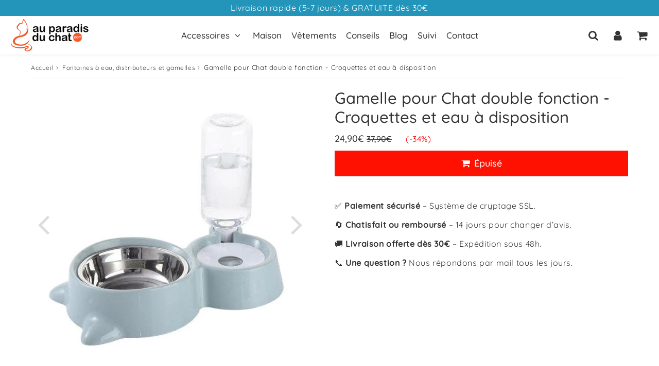

--- FILE ---
content_type: text/html; charset=utf-8
request_url: https://www.auparadisduchat.com/products/gamelle-double-fonction-pour-chat-croquettes-et-eau-a-disposition
body_size: 29720
content:

<!doctype html>
<html class="no-touch no-js" lang="fr">
<head><meta charset="utf-8">
  <meta http-equiv="X-UA-Compatible" content="IE=edge,chrome=1">
  <meta name="viewport" content="width=device-width, initial-scale=1.0, shrink-to-fit=no" />
  <meta name="theme-color" content="#ffffff"><link rel="shortcut icon" href="//www.auparadisduchat.com/cdn/shop/files/favicon_472e866e-1469-41b7-bedf-daf53be54fce_32x32.png?v=1742585352" type="image/png" />
  <link rel="apple-touch-icon" href="//www.auparadisduchat.com/cdn/shop/files/favicon_472e866e-1469-41b7-bedf-daf53be54fce_128x128.png?v=1742585352"><title>
    Gamelle Double Fonction pour Chat - Croquettes et eau à disposition | Au Paradis du Chat
  </title>       
  <meta name="description" content="Offrez à votre chat une alimentation et une hydratation optimales avec notre gamelle double fonction. Pratique, hygiénique et facile à nettoyer. Livraison gratuite dès 30€ d&#39;achat !">
<meta property="og:site_name" content="Au Paradis Du Chat">
<meta property="og:url" content="https://www.auparadisduchat.com/products/gamelle-double-fonction-pour-chat-croquettes-et-eau-a-disposition">
<meta property="og:title" content="Gamelle pour Chat double fonction - Croquettes et eau à disposition">
<meta property="og:type" content="product">


<meta property="og:description" content="Offrez à votre chat une alimentation et une hydratation optimales avec notre gamelle double fonction. Pratique, hygiénique et facile à nettoyer. Livraison gratuite dès 30€ d&#39;achat !">

<meta property="og:price:amount" content="24,90">
  <meta property="og:price:currency" content="EUR"><meta property="og:image" content="http://www.auparadisduchat.com/cdn/shop/products/gamelle-double-fonction-pour-chat-croquettes-et-eau-a-disposition_1024x1024.jpg?v=1638747436"><meta property="og:image" content="http://www.auparadisduchat.com/cdn/shop/products/gamelle-double-fonction-pour-chat-croquettes-et-eau-a-disposition-bleu_1024x1024.jpg?v=1638747436"><meta property="og:image" content="http://www.auparadisduchat.com/cdn/shop/products/gamelle-double-fonction-pour-chat-croquettes-et-eau-a-disposition-gris_1024x1024.jpg?v=1638747436">
<meta property="og:image:secure_url" content="https://www.auparadisduchat.com/cdn/shop/products/gamelle-double-fonction-pour-chat-croquettes-et-eau-a-disposition_1024x1024.jpg?v=1638747436"><meta property="og:image:secure_url" content="https://www.auparadisduchat.com/cdn/shop/products/gamelle-double-fonction-pour-chat-croquettes-et-eau-a-disposition-bleu_1024x1024.jpg?v=1638747436"><meta property="og:image:secure_url" content="https://www.auparadisduchat.com/cdn/shop/products/gamelle-double-fonction-pour-chat-croquettes-et-eau-a-disposition-gris_1024x1024.jpg?v=1638747436">



  <meta name="twitter:card" content="summary_large_image">
  <meta name="twitter:image" content="https://www.auparadisduchat.com/cdn/shop/products/gamelle-double-fonction-pour-chat-croquettes-et-eau-a-disposition_1024x1024.jpg?v=1638747436">
  <meta name="twitter:image:width" content="480">
  <meta name="twitter:image:height" content="480">

<meta name="twitter:title" content="Gamelle pour Chat double fonction - Croquettes et eau à disposition">


<meta property="twitter:description" content="Offrez à votre chat une alimentation et une hydratation optimales avec notre gamelle double fonction. Pratique, hygiénique et facile à nettoyer. Livraison gratuite dès 30€ d&#39;achat !">



  <link rel="canonical" href="https://www.auparadisduchat.com/products/gamelle-double-fonction-pour-chat-croquettes-et-eau-a-disposition" />
  
<script>window.performance && window.performance.mark && window.performance.mark('shopify.content_for_header.start');</script><meta name="google-site-verification" content="25HOE8FofUKMwTnLReuEJAwWtMqC30cQIXxjWxsrJuQ">
<meta id="shopify-digital-wallet" name="shopify-digital-wallet" content="/6516244593/digital_wallets/dialog">
<meta name="shopify-checkout-api-token" content="e740488d4824ba07d6a8799686853032">
<meta id="in-context-paypal-metadata" data-shop-id="6516244593" data-venmo-supported="false" data-environment="production" data-locale="fr_FR" data-paypal-v4="true" data-currency="EUR">
<link rel="alternate" type="application/json+oembed" href="https://www.auparadisduchat.com/products/gamelle-double-fonction-pour-chat-croquettes-et-eau-a-disposition.oembed">
<script async="async" src="/checkouts/internal/preloads.js?locale=fr-FR"></script>
<script id="shopify-features" type="application/json">{"accessToken":"e740488d4824ba07d6a8799686853032","betas":["rich-media-storefront-analytics"],"domain":"www.auparadisduchat.com","predictiveSearch":true,"shopId":6516244593,"locale":"fr"}</script>
<script>var Shopify = Shopify || {};
Shopify.shop = "chatvalefaire.myshopify.com";
Shopify.locale = "fr";
Shopify.currency = {"active":"EUR","rate":"1.0"};
Shopify.country = "FR";
Shopify.theme = {"name":"speedfly-4-8-4-uvqqb1","id":178941624661,"schema_name":"Speedfly Theme","schema_version":"4.8.4","theme_store_id":null,"role":"main"};
Shopify.theme.handle = "null";
Shopify.theme.style = {"id":null,"handle":null};
Shopify.cdnHost = "www.auparadisduchat.com/cdn";
Shopify.routes = Shopify.routes || {};
Shopify.routes.root = "/";</script>
<script type="module">!function(o){(o.Shopify=o.Shopify||{}).modules=!0}(window);</script>
<script>!function(o){function n(){var o=[];function n(){o.push(Array.prototype.slice.apply(arguments))}return n.q=o,n}var t=o.Shopify=o.Shopify||{};t.loadFeatures=n(),t.autoloadFeatures=n()}(window);</script>
<script id="shop-js-analytics" type="application/json">{"pageType":"product"}</script>
<script defer="defer" async type="module" src="//www.auparadisduchat.com/cdn/shopifycloud/shop-js/modules/v2/client.init-shop-cart-sync_ChgkhDwU.fr.esm.js"></script>
<script defer="defer" async type="module" src="//www.auparadisduchat.com/cdn/shopifycloud/shop-js/modules/v2/chunk.common_BJcqwDuF.esm.js"></script>
<script type="module">
  await import("//www.auparadisduchat.com/cdn/shopifycloud/shop-js/modules/v2/client.init-shop-cart-sync_ChgkhDwU.fr.esm.js");
await import("//www.auparadisduchat.com/cdn/shopifycloud/shop-js/modules/v2/chunk.common_BJcqwDuF.esm.js");

  window.Shopify.SignInWithShop?.initShopCartSync?.({"fedCMEnabled":true,"windoidEnabled":true});

</script>
<script>(function() {
  var isLoaded = false;
  function asyncLoad() {
    if (isLoaded) return;
    isLoaded = true;
    var urls = ["https:\/\/loox.io\/widget\/4Jxt2oEL9Y\/loox.1606241432208.js?shop=chatvalefaire.myshopify.com","https:\/\/static.klaviyo.com\/onsite\/js\/klaviyo.js?company_id=Q4R9HB\u0026shop=chatvalefaire.myshopify.com"];
    for (var i = 0; i < urls.length; i++) {
      var s = document.createElement('script');
      s.type = 'text/javascript';
      s.async = true;
      s.src = urls[i];
      var x = document.getElementsByTagName('script')[0];
      x.parentNode.insertBefore(s, x);
    }
  };
  if(window.attachEvent) {
    window.attachEvent('onload', asyncLoad);
  } else {
    window.addEventListener('load', asyncLoad, false);
  }
})();</script>
<script id="__st">var __st={"a":6516244593,"offset":3600,"reqid":"1683d36e-8110-4b3e-b8e1-ed95e8342fe7-1764581768","pageurl":"www.auparadisduchat.com\/products\/gamelle-double-fonction-pour-chat-croquettes-et-eau-a-disposition","u":"913dc7c2eef3","p":"product","rtyp":"product","rid":4571169718385};</script>
<script>window.ShopifyPaypalV4VisibilityTracking = true;</script>
<script id="captcha-bootstrap">!function(){'use strict';const t='contact',e='account',n='new_comment',o=[[t,t],['blogs',n],['comments',n],[t,'customer']],c=[[e,'customer_login'],[e,'guest_login'],[e,'recover_customer_password'],[e,'create_customer']],r=t=>t.map((([t,e])=>`form[action*='/${t}']:not([data-nocaptcha='true']) input[name='form_type'][value='${e}']`)).join(','),a=t=>()=>t?[...document.querySelectorAll(t)].map((t=>t.form)):[];function s(){const t=[...o],e=r(t);return a(e)}const i='password',u='form_key',d=['recaptcha-v3-token','g-recaptcha-response','h-captcha-response',i],f=()=>{try{return window.sessionStorage}catch{return}},m='__shopify_v',_=t=>t.elements[u];function p(t,e,n=!1){try{const o=window.sessionStorage,c=JSON.parse(o.getItem(e)),{data:r}=function(t){const{data:e,action:n}=t;return t[m]||n?{data:e,action:n}:{data:t,action:n}}(c);for(const[e,n]of Object.entries(r))t.elements[e]&&(t.elements[e].value=n);n&&o.removeItem(e)}catch(o){console.error('form repopulation failed',{error:o})}}const l='form_type',E='cptcha';function T(t){t.dataset[E]=!0}const w=window,h=w.document,L='Shopify',v='ce_forms',y='captcha';let A=!1;((t,e)=>{const n=(g='f06e6c50-85a8-45c8-87d0-21a2b65856fe',I='https://cdn.shopify.com/shopifycloud/storefront-forms-hcaptcha/ce_storefront_forms_captcha_hcaptcha.v1.5.2.iife.js',D={infoText:'Protégé par hCaptcha',privacyText:'Confidentialité',termsText:'Conditions'},(t,e,n)=>{const o=w[L][v],c=o.bindForm;if(c)return c(t,g,e,D).then(n);var r;o.q.push([[t,g,e,D],n]),r=I,A||(h.body.append(Object.assign(h.createElement('script'),{id:'captcha-provider',async:!0,src:r})),A=!0)});var g,I,D;w[L]=w[L]||{},w[L][v]=w[L][v]||{},w[L][v].q=[],w[L][y]=w[L][y]||{},w[L][y].protect=function(t,e){n(t,void 0,e),T(t)},Object.freeze(w[L][y]),function(t,e,n,w,h,L){const[v,y,A,g]=function(t,e,n){const i=e?o:[],u=t?c:[],d=[...i,...u],f=r(d),m=r(i),_=r(d.filter((([t,e])=>n.includes(e))));return[a(f),a(m),a(_),s()]}(w,h,L),I=t=>{const e=t.target;return e instanceof HTMLFormElement?e:e&&e.form},D=t=>v().includes(t);t.addEventListener('submit',(t=>{const e=I(t);if(!e)return;const n=D(e)&&!e.dataset.hcaptchaBound&&!e.dataset.recaptchaBound,o=_(e),c=g().includes(e)&&(!o||!o.value);(n||c)&&t.preventDefault(),c&&!n&&(function(t){try{if(!f())return;!function(t){const e=f();if(!e)return;const n=_(t);if(!n)return;const o=n.value;o&&e.removeItem(o)}(t);const e=Array.from(Array(32),(()=>Math.random().toString(36)[2])).join('');!function(t,e){_(t)||t.append(Object.assign(document.createElement('input'),{type:'hidden',name:u})),t.elements[u].value=e}(t,e),function(t,e){const n=f();if(!n)return;const o=[...t.querySelectorAll(`input[type='${i}']`)].map((({name:t})=>t)),c=[...d,...o],r={};for(const[a,s]of new FormData(t).entries())c.includes(a)||(r[a]=s);n.setItem(e,JSON.stringify({[m]:1,action:t.action,data:r}))}(t,e)}catch(e){console.error('failed to persist form',e)}}(e),e.submit())}));const S=(t,e)=>{t&&!t.dataset[E]&&(n(t,e.some((e=>e===t))),T(t))};for(const o of['focusin','change'])t.addEventListener(o,(t=>{const e=I(t);D(e)&&S(e,y())}));const B=e.get('form_key'),M=e.get(l),P=B&&M;t.addEventListener('DOMContentLoaded',(()=>{const t=y();if(P)for(const e of t)e.elements[l].value===M&&p(e,B);[...new Set([...A(),...v().filter((t=>'true'===t.dataset.shopifyCaptcha))])].forEach((e=>S(e,t)))}))}(h,new URLSearchParams(w.location.search),n,t,e,['guest_login'])})(!0,!0)}();</script>
<script integrity="sha256-52AcMU7V7pcBOXWImdc/TAGTFKeNjmkeM1Pvks/DTgc=" data-source-attribution="shopify.loadfeatures" defer="defer" src="//www.auparadisduchat.com/cdn/shopifycloud/storefront/assets/storefront/load_feature-81c60534.js" crossorigin="anonymous"></script>
<script data-source-attribution="shopify.dynamic_checkout.dynamic.init">var Shopify=Shopify||{};Shopify.PaymentButton=Shopify.PaymentButton||{isStorefrontPortableWallets:!0,init:function(){window.Shopify.PaymentButton.init=function(){};var t=document.createElement("script");t.src="https://www.auparadisduchat.com/cdn/shopifycloud/portable-wallets/latest/portable-wallets.fr.js",t.type="module",document.head.appendChild(t)}};
</script>
<script data-source-attribution="shopify.dynamic_checkout.buyer_consent">
  function portableWalletsHideBuyerConsent(e){var t=document.getElementById("shopify-buyer-consent"),n=document.getElementById("shopify-subscription-policy-button");t&&n&&(t.classList.add("hidden"),t.setAttribute("aria-hidden","true"),n.removeEventListener("click",e))}function portableWalletsShowBuyerConsent(e){var t=document.getElementById("shopify-buyer-consent"),n=document.getElementById("shopify-subscription-policy-button");t&&n&&(t.classList.remove("hidden"),t.removeAttribute("aria-hidden"),n.addEventListener("click",e))}window.Shopify?.PaymentButton&&(window.Shopify.PaymentButton.hideBuyerConsent=portableWalletsHideBuyerConsent,window.Shopify.PaymentButton.showBuyerConsent=portableWalletsShowBuyerConsent);
</script>
<script data-source-attribution="shopify.dynamic_checkout.cart.bootstrap">document.addEventListener("DOMContentLoaded",(function(){function t(){return document.querySelector("shopify-accelerated-checkout-cart, shopify-accelerated-checkout")}if(t())Shopify.PaymentButton.init();else{new MutationObserver((function(e,n){t()&&(Shopify.PaymentButton.init(),n.disconnect())})).observe(document.body,{childList:!0,subtree:!0})}}));
</script>
<script id='scb4127' type='text/javascript' async='' src='https://www.auparadisduchat.com/cdn/shopifycloud/privacy-banner/storefront-banner.js'></script><link id="shopify-accelerated-checkout-styles" rel="stylesheet" media="screen" href="https://www.auparadisduchat.com/cdn/shopifycloud/portable-wallets/latest/accelerated-checkout-backwards-compat.css" crossorigin="anonymous">
<style id="shopify-accelerated-checkout-cart">
        #shopify-buyer-consent {
  margin-top: 1em;
  display: inline-block;
  width: 100%;
}

#shopify-buyer-consent.hidden {
  display: none;
}

#shopify-subscription-policy-button {
  background: none;
  border: none;
  padding: 0;
  text-decoration: underline;
  font-size: inherit;
  cursor: pointer;
}

#shopify-subscription-policy-button::before {
  box-shadow: none;
}

      </style>

<script>window.performance && window.performance.mark && window.performance.mark('shopify.content_for_header.end');</script> 

  <!-- CSS - JS ================================================== -->     
  <link rel="preconnect" href="https://cdn.shopify.com" as="style" crossorigin>
  <link rel="preconnect" href="https://fonts.shopifycdn.com" crossorigin>  
  <link rel="preconnect" href="https://v.shopify.com" /> 
  <link rel="preconnect" href="https://cdn.shopifycloud.com" /> 
  <link rel="preconnect" href="https://monorail-edge.shopifysvc.com">  
  <link rel="preconnect" href="https://cdnjs.cloudflare.com">   

  
<style data-shopify>

@font-face {
  font-family: Quicksand;
  font-weight: 400;
  font-style: normal;
  font-display: swap;
  src: url("//www.auparadisduchat.com/cdn/fonts/quicksand/quicksand_n4.bf8322a9d1da765aa396ad7b6eeb81930a6214de.woff2") format("woff2"),
       url("//www.auparadisduchat.com/cdn/fonts/quicksand/quicksand_n4.fa4cbd232d3483059e72b11f7239959a64c98426.woff") format("woff");
}


@font-face {
  font-family: Quicksand;
  font-weight: 400;
  font-style: normal;
  font-display: swap;
  src: url("//www.auparadisduchat.com/cdn/fonts/quicksand/quicksand_n4.bf8322a9d1da765aa396ad7b6eeb81930a6214de.woff2") format("woff2"),
       url("//www.auparadisduchat.com/cdn/fonts/quicksand/quicksand_n4.fa4cbd232d3483059e72b11f7239959a64c98426.woff") format("woff");
}

@font-face {
  font-family: Quicksand;
  font-weight: 500;
  font-style: normal;
  font-display: swap;
  src: url("//www.auparadisduchat.com/cdn/fonts/quicksand/quicksand_n5.8f86b119923a62b5ca76bc9a6fb25da7a7498802.woff2") format("woff2"),
       url("//www.auparadisduchat.com/cdn/fonts/quicksand/quicksand_n5.c31882e058f76d723a7b6b725ac3ca095b5a2a70.woff") format("woff");
}

@font-face {
  font-family: Quicksand;
  font-weight: 400;
  font-style: normal;
  font-display: swap;
  src: url("//www.auparadisduchat.com/cdn/fonts/quicksand/quicksand_n4.bf8322a9d1da765aa396ad7b6eeb81930a6214de.woff2") format("woff2"),
       url("//www.auparadisduchat.com/cdn/fonts/quicksand/quicksand_n4.fa4cbd232d3483059e72b11f7239959a64c98426.woff") format("woff");
}

@font-face {
  font-family: Quicksand;
  font-weight: 500;
  font-style: normal;
  font-display: swap;
  src: url("//www.auparadisduchat.com/cdn/fonts/quicksand/quicksand_n5.8f86b119923a62b5ca76bc9a6fb25da7a7498802.woff2") format("woff2"),
       url("//www.auparadisduchat.com/cdn/fonts/quicksand/quicksand_n5.c31882e058f76d723a7b6b725ac3ca095b5a2a70.woff") format("woff");
}


:root {

  /* Width variables */
  --page-width: 1200px;
  --section-spaced: 3rem; 
  --gutter: 2rem;
  --gutter-half: calc(var(--gutter) / 2);
  --gutter-quarter: calc(var(--gutter) / 4);

  /* FONT */

  /* Titles Font */
  --headerFontStack: Quicksand, sans-serif;
  --headerFontWeight: 500;

  /* Body Font */
  --bodyFontStack: Quicksand, sans-serif;
  --baseFontSize: 1.6rem;
  --baseFontSizeMobile: 1.5rem;

  /* Navigation and Button Font */
  --accentFontStack: Quicksand, sans-serif;
  --accentFontWeight: 500;

  /* FONT SIZES */

  --h1FontSize: 3.1rem;
  --h2FontSize: 2.8rem;
  --h3FontSize: 2.4rem;
  --h4FontSize: 2.1rem;
  --h5FontSize: 1.9rem;

  --h1FontSizeSm: 2.2rem;
  --h2FontSizeSm: 2rem;
  --h3FontSizeSm: 1.8rem;
  --h4FontSizeSm: 1.7rem;
  --h5FontSizeSm: 1.6rem;

  --btnAtcFontSize: 1.8rem;
  --btnFontSize: 1.6rem;
  --btnPadding: 1.6rem;
  --btnAtcPadding: 1.6rem;
  
  --btnFontWeight: 500;
  
  --navFontSize: 1.7rem;

  --priceFontSize: 1.8rem;
  --priceFontSizeSmall: 1.6rem;
  
  /* COLORS */

  /* General colors */
  --colorBody: #ffffff;
  --colorTextBody: #333333;
  --colorTextTitle: #333333; 

  --colorSectionTitles: #333333;
  --colorSectionTitlesBg: ;
  --colorError: #ff1100;
  --colorPrice: #333;
  --colorPrice2: #333;
  
  --colorPriceBg: #ffffff;
  --colorPriceText: #ff0000; 

  /* Button colors */
  
  --colorBtnPrimaryBg: #fd6c9e;
  --colorBtnPrimaryText: #fff;
  --sizeBtnPrimaryBorder: 0px; 
  --colorBtnPrimaryBorder: #fd6c9e;
  --colorBtnPrimaryBgHover: #fd6c9e;
  --colorBtnPrimaryTextHover: #fff;
  --colorBtnPrimaryBorderHover: #fd6c9e;

  --colorBtnSecondaryBg: #32cd32;
  --colorBtnSecondaryText: #ffffff;  
  --sizeBtnSecondaryBorder: 0px;
  --colorBtnSecondaryBorder: #32cd32;
  --colorBtnSecondaryBgHover: #32cd32;
  --colorBtnSecondaryTextHover: #ffffff;  
  --colorBtnSecondaryBorderHover: #32cd32;

  --colorBtnThirdBg: #ffffff;
  --colorBtnThirdText: #333;  
  --sizeBtnThirdBorder: 1px;
  --colorBtnThirdBorder: #333333;

  --colorBtnThirdBgHover: #333;
  --colorBtnThirdTextHover: #FFF;  
  --colorBtnThirdBorderHover: #333;

  --colorBtnAtcText: #fff;
  --colorBtnAtcBg: #32cd32;
  --colorBtnAtcTextHover: #fff;
  --colorBtnAtcBgHover: #32cd32;
  --sizeBtnAtcBorder: 0px; 
  --colorBtnAtcBorder: #32cd32;
  --colorBtnBuyNowText: #ffffff;
  --colorBtnBuyNowBg: #fd6c9e;

  /* link colors */
  --colorLink: #186ab9;

 /* Site Header */
  --headerBackground: #fff;
  --headerText: #333;
  --headerButtonAndSearch: ;
  --headerSearchColor: #333;
  --headerSearchBgColor: rgba(0,0,0,0);
  --headerActionCartColor: #333;
  --headerActionCartBgColor: rgba(0,0,0,0);
  --headerAccountColor: #333;
  --headerAccountBgColor: rgba(0,0,0,0);
  --headerCartCount: #ff1100;  
  --topheaderTextColor:#fff;
  --topheaderBgColor:#2395ba;
  --sectionCollectionColorText:#fff;
  --sectionCollectionColorBg:rgba(51, 51, 51, 0.8);
  --sectionCollectionColorTextHover:#fff;
  --sectionCollectionColorBgHover:rgba(17, 17, 17, 0.8);

  --sectionHeaderColorIcon1: ;
  --sectionHeaderColorIcon2: ;

  --searchAutoCompleteBg: #fff;
  --searchAutoCompleteBorder: #ddd;
  --searchAutoCompleteColor: #333;
  --searchModalBgColor: rgba(0, 0, 0, 0.9);
  --searchModalBtnCloseColor: #FFF;
  --searchModalBlocBorderColor: #FFF;
  --searchModalBlocTextColor: #FFF;
  --searchModalBlocIconColor: #FFF;

  /* Product */

  --navProductsText: #333333;
  --tabColor: #333;
  --tabBgColor: #F0F0F0;
  --tabBorderColor: #ddd;
  
  --variantLabel: #333;
  --swatchBtnColor: #2395ba;
  --swatchBtnBgColor: #fff;
  --swatchBtnBorderColor: #2395ba;
  --swatchBtnColorHover: #ffffff;
  --swatchBtnBgColorHover: #2395ba;
  --swatchBtnBorderColorHover: #2395ba;
  --swatchBtnBorderWidth: 40;  
  --variant-box-shadow: 0 0 0px ;

  /* Cart */
  --headerCartColor: #333;
  --headerCartBg: #fff;
  --headerCartBorder: #DDD;

  /* Nav background */
  --colorNav: #fff;
  --colorNavText: #333;
  --colorNavTextHover: #555;
  --colorNavTextHover2: #555;
  --colorNav2: #fff;
  --colorNav2Text: #333;
  --colorMegamenu: #fff;

  /* Mobile Nav Bar */
  --mobileNavBarHeight: 50px;

  /* Product */
  --productStockBg: #ffe8e8;
  --productStockBgActive: #ca0000;
  --productQtyColor: #333333;
  --productQtyBgColor: rgba(0,0,0,0);
  --colorBorder: #dedede;

  /* Blog */
  --blog-summary-bg-color: #F9F9F9;
  --blog-summary-border-color: #dddddd;
  --blog-summary-title-color: #333333;
  --blog-summary-link-color: #2395ba;
  

  /* Slider */
  --slider_title_color: #fff;
  --slider_bgtitle_color: ;
  --slider_text_color: #FFFFFF;
  --slider_bgtext_color: ;
  --slider_btn_title_color: #fff;
  --slider_btn_bgtitle_color: ;
  --slider_btn_text_hover_title_color: #333;
  --slider_btn_bg_hover_title_color: #FFF;
  --slider_btn_border_color: #FFF;
  --slider_btn_border_hover_color: #FFF;

  --slider_btn2_title_color: #333;
  --slider_btn2_bgtitle_color: #ffffff;
  --slider_btn2_text_hover_title_color: #fff;
  --slider_btn2_bg_hover_title_color: #333;
  --slider_btn2_border_color: #333;
  --slider_btn2_border_hover_color: #333;

  --slider_angle: #ddd;
  --slider_btn_scroll_color: #2e3438;
  --slider_btn_scroll_bg_color: rgba(255, 255, 255, 0.7);
  --slider_dots_color: #fff;
  --slider_dots_color_hover: #e0932f;

  /* Testimonial */
  --color-testimonial: #333333;
  --color-testimonial-star: #333333;
  --color-testimonial-arrow-bg: ;
  --color-testimonial-arrow: #333333;

  /* FAQ */
  --colorFaqPanelTitle: #333;
  --colorFaqPanelTitleBg: ;
  --colorFaqPanelText: #333;
  --colorFaqPanelTextBg: ;
  --colorFaqPanelBorder: #DEDEDE;

  /* newsletter */
  --color-newsletter-form-field: #333333;
  --color-newsletter-form-field-bg: #DEDEDE;
  --color-newsletter-form-btn: #FFFFFF;
  --color-newsletter-form-btn-bg: #333333;

  /* newsletter popup */
  --newsletterPopupColor: #333;
  --newsletterPopupBgColor: #fff;
  --newsletterPopupClose: #fff;
  --newsletterPopupBgClose: #911b1b;

  /* sticky bar */
  --stickybarColor: #333;
  --stickybarBgColor: #fff;
  --stickybarPositionTop: auto;
  --stickybarPositionBottom: 0;

  /* bundles */
  --bundleColor: #333;
  --bundleBgColor: #f0f0f0;
  --bundleStarColor: #ecb122;

  /* special offer */
  --specialOfferColor: #333;
  --specialOfferBgColor: #FFFFFF;
  --specialOfferColorActive: #333;
  --specialOfferBgColorActive: #f5f5f5;
  --specialOfferPrice: #f50a0a;
  --specialOfferBorderColor: #F0F0F0;
  --specialOfferChecked: #333;

  /* Site Footer */
  --colorFooterBg: #2395ba;
  --colorFooterTitle: #ffffff;
  --colorFooterText: #ffffff;
  --colorSvg:#000;
  --colorFooterBgBtn: #fd6c9e;
  --colorFooterBgBtnText: #eee;
  --colorFooterBgInput: #ffffff;
  --colorFooterBgInputText: #eee;
  --colorBackToTop1: #fff;
  --colorBackToTop2: rgba(51, 51, 51, 0.9);
  --colorFooterSocialLinks: #ffffff;


  /* Size chart */
  --sizeChartColor: #333;
  --sizeChartBg: #FFF;
  --sizeChartTitleColor: #fff;
  --sizeChartTitleBg: #333;

  /* Helper colors */
  --disabledGrey: #f6f6f6;
  --disabledBorder: var(--disabledGrey);
  --errorRed: #dc0000;
  --errorRedBg: var(--errorRed);
  --successGreen: #0a942a;

  /* Radius */
  --radius: 2px;
  --btnBorderRadius:0px;

 /* Share buttons  */
  --shareButtonHeight: 22px;
  --shareButtonCleanHeight: 30px;
  --shareBorderColor: #ececec;

 /* Collections */
  --filterIconWidth: 12px;
  --innerFilterIconWidth: 6px;

  /* Placeholder colors */
  --color-blankstate: rgba(var(--colorTextBody), 0.35);
  --color-blankstate-border: rgba(var(--colorTextBody), 0.2);
  --color-blankstate-background: rgba(var(--colorTextBody), 0.1);
  --color-text-body-opacity1: rgba(51, 51, 51, 0.05);
  --color-text-body-opacity2: rgba(51, 51, 51, 0.1);
  --color-text-body-opacity3: rgba(51, 51, 51, 0.2);
  --color-text-body-opacity4: rgba(51, 51, 51, 0.3);

  /*  SPACINGS */

  /* Letter Spacing */
  --titleLetterSpacing: 0px;
  --navLetterSpacing: 0px;
  --btnLetterSpacing: 0px;  
  
}    

.color-scheme-1, .shopify-section .color-scheme-1 > div {
  background: #F0F0F0;
  color: #333333;
   --colorSectionTitles: #333333; 
}

.color-scheme-2, .shopify-section .color-scheme-2 > div {
  background: #4c96c1;
  color: #FFFFFF;
  --colorSectionTitles: #FFFFFF; 
}

.color-scheme-3, .shopify-section .color-scheme-3 > div  {
  background: #e0932f;
  color: #FFFFFF;
  --colorSectionTitles: #FFFFFF; 
}


.color-scheme-inverse, .shopify-section .color-scheme-inverse > div {
  color: #F0F0F0;
  background: #333333;
}
.color-scheme-inverse * {
  --colorSectionTitles: #F0F0F0; 
}
.color-scheme-1 .btn-inherit, .shopify-section .color-scheme-1 .btn-inherit { 
  --colorBtnPrimaryBorder: #333333;
}
.color-scheme-2 .btn-inherit, .shopify-section .color-scheme-2 .btn-inherit { 
  --colorBtnPrimaryBorder: #FFFFFF;
}
.color-scheme-3 .btn-inherit, .shopify-section .color-scheme-3 .btn-inherit { 
  --colorBtnPrimaryBorder: #FFFFFF;
}
.color-scheme-3 .btn-inherit, .shopify-section .color-scheme-4 .btn-inherit { 
  --colorBtnThirdBorder: ;
}
.color-scheme-inverse .btn-inherit, .shopify-section .color-scheme-inverse .btn-inherit {
  --colorBtnPrimaryBg: #fff;
  --colorBtnPrimaryText: #fd6c9e;
  --colorBtnPrimaryBorder: #fff;
}

/*.shopify-section .color-scheme-1:not(.image-with-text-section), .shopify-section .color-scheme-2:not(.image-with-text-section), 
.shopify-section .color-scheme-3:not(.image-with-text-section), .shopify-section .color-scheme-inverse:not(.image-with-text-section) {
  padding:var(--section-spaced) 0;
}
*/

.shopify-section .color-scheme:not(.color-scheme-none) .color-scheme-inner {  
   padding:var(--gutter);
}
.shopify-section .color-scheme-1 .color-scheme-inner {
   background: rgba(51, 51, 51, 0.05);  
}
.shopify-section .color-scheme-2 .color-scheme-inner {
   background: rgba(255, 255, 255, 0.05);  
}
.shopify-section .color-scheme-3 .color-scheme-inner {
   background: rgba(255, 255, 255, 0.05);  
}
.shopify-section .color-scheme-inverse .color-scheme-inner {
   background: rgba(240, 240, 240, 0.05);  
}




</style>
 
 
  <link rel="preload" href="//www.auparadisduchat.com/cdn/shop/t/12/assets/font-awesome.min.css?v=44900115834435718091740245714" as="style" onload="this.onload=null;this.rel='stylesheet'">
  <noscript><link rel="stylesheet" href="//www.auparadisduchat.com/cdn/shop/t/12/assets/font-awesome.min.css?v=44900115834435718091740245714"></noscript>


  <link href="//www.auparadisduchat.com/cdn/shop/t/12/assets/theme.css?v=44930009659363940051740246023" rel="stylesheet" type="text/css" media="all" />
  
  <script src="//www.auparadisduchat.com/cdn/shop/t/12/assets/vendor.js?v=45007066030548803271740245688" defer></script> 
  <script src="//www.auparadisduchat.com/cdn/shop/t/12/assets/jquery-3.6.0.min.js?v=115860211936397945481740245688"></script> 
  <script src="//www.auparadisduchat.com/cdn/shop/t/12/assets/theme.js?v=8310113986326183331740245715" defer></script>   
   
  
  

     
  
  <!-- Code script ================================================== -->
       
  

  <style>
    .slideshow .slide:not(:first-child), .slick-slider .slick-slide:not(:first-child) { display: none; opacity: 0; }
    .slideshow.slick-initialized .slide, .slick-slider.slick-initialized .slick-slide, .slick-slider.slick-initialized .slideshow-show-true  { display: block !important; opacity: 1; } 
    .slick-slider  { opacity: 0; }
    .slick-slider.slick-initialized { opacity: 1 !important; }
  </style>
  

<!-- BEGIN app block: shopify://apps/klaviyo-email-marketing-sms/blocks/klaviyo-onsite-embed/2632fe16-c075-4321-a88b-50b567f42507 -->












  <script async src="https://static.klaviyo.com/onsite/js/Q4R9HB/klaviyo.js?company_id=Q4R9HB"></script>
  <script>!function(){if(!window.klaviyo){window._klOnsite=window._klOnsite||[];try{window.klaviyo=new Proxy({},{get:function(n,i){return"push"===i?function(){var n;(n=window._klOnsite).push.apply(n,arguments)}:function(){for(var n=arguments.length,o=new Array(n),w=0;w<n;w++)o[w]=arguments[w];var t="function"==typeof o[o.length-1]?o.pop():void 0,e=new Promise((function(n){window._klOnsite.push([i].concat(o,[function(i){t&&t(i),n(i)}]))}));return e}}})}catch(n){window.klaviyo=window.klaviyo||[],window.klaviyo.push=function(){var n;(n=window._klOnsite).push.apply(n,arguments)}}}}();</script>

  
    <script id="viewed_product">
      if (item == null) {
        var _learnq = _learnq || [];

        var MetafieldReviews = null
        var MetafieldYotpoRating = null
        var MetafieldYotpoCount = null
        var MetafieldLooxRating = null
        var MetafieldLooxCount = null
        var okendoProduct = null
        var okendoProductReviewCount = null
        var okendoProductReviewAverageValue = null
        try {
          // The following fields are used for Customer Hub recently viewed in order to add reviews.
          // This information is not part of __kla_viewed. Instead, it is part of __kla_viewed_reviewed_items
          MetafieldReviews = {};
          MetafieldYotpoRating = null
          MetafieldYotpoCount = null
          MetafieldLooxRating = "4.9"
          MetafieldLooxCount = 16

          okendoProduct = null
          // If the okendo metafield is not legacy, it will error, which then requires the new json formatted data
          if (okendoProduct && 'error' in okendoProduct) {
            okendoProduct = null
          }
          okendoProductReviewCount = okendoProduct ? okendoProduct.reviewCount : null
          okendoProductReviewAverageValue = okendoProduct ? okendoProduct.reviewAverageValue : null
        } catch (error) {
          console.error('Error in Klaviyo onsite reviews tracking:', error);
        }

        var item = {
          Name: "Gamelle pour Chat double fonction - Croquettes et eau à disposition",
          ProductID: 4571169718385,
          Categories: ["Fontaines à eau, distributeurs et gamelles","Gamelles et distributeurs pour chat","Parce que votre Chat est Roi"],
          ImageURL: "https://www.auparadisduchat.com/cdn/shop/products/gamelle-double-fonction-pour-chat-croquettes-et-eau-a-disposition_grande.jpg?v=1638747436",
          URL: "https://www.auparadisduchat.com/products/gamelle-double-fonction-pour-chat-croquettes-et-eau-a-disposition",
          Brand: "Au Paradis Du Chat",
          Price: "24,90€",
          Value: "24,90",
          CompareAtPrice: "37,90€"
        };
        _learnq.push(['track', 'Viewed Product', item]);
        _learnq.push(['trackViewedItem', {
          Title: item.Name,
          ItemId: item.ProductID,
          Categories: item.Categories,
          ImageUrl: item.ImageURL,
          Url: item.URL,
          Metadata: {
            Brand: item.Brand,
            Price: item.Price,
            Value: item.Value,
            CompareAtPrice: item.CompareAtPrice
          },
          metafields:{
            reviews: MetafieldReviews,
            yotpo:{
              rating: MetafieldYotpoRating,
              count: MetafieldYotpoCount,
            },
            loox:{
              rating: MetafieldLooxRating,
              count: MetafieldLooxCount,
            },
            okendo: {
              rating: okendoProductReviewAverageValue,
              count: okendoProductReviewCount,
            }
          }
        }]);
      }
    </script>
  




  <script>
    window.klaviyoReviewsProductDesignMode = false
  </script>







<!-- END app block --><link href="https://monorail-edge.shopifysvc.com" rel="dns-prefetch">
<script>(function(){if ("sendBeacon" in navigator && "performance" in window) {try {var session_token_from_headers = performance.getEntriesByType('navigation')[0].serverTiming.find(x => x.name == '_s').description;} catch {var session_token_from_headers = undefined;}var session_cookie_matches = document.cookie.match(/_shopify_s=([^;]*)/);var session_token_from_cookie = session_cookie_matches && session_cookie_matches.length === 2 ? session_cookie_matches[1] : "";var session_token = session_token_from_headers || session_token_from_cookie || "";function handle_abandonment_event(e) {var entries = performance.getEntries().filter(function(entry) {return /monorail-edge.shopifysvc.com/.test(entry.name);});if (!window.abandonment_tracked && entries.length === 0) {window.abandonment_tracked = true;var currentMs = Date.now();var navigation_start = performance.timing.navigationStart;var payload = {shop_id: 6516244593,url: window.location.href,navigation_start,duration: currentMs - navigation_start,session_token,page_type: "product"};window.navigator.sendBeacon("https://monorail-edge.shopifysvc.com/v1/produce", JSON.stringify({schema_id: "online_store_buyer_site_abandonment/1.1",payload: payload,metadata: {event_created_at_ms: currentMs,event_sent_at_ms: currentMs}}));}}window.addEventListener('pagehide', handle_abandonment_event);}}());</script>
<script id="web-pixels-manager-setup">(function e(e,d,r,n,o){if(void 0===o&&(o={}),!Boolean(null===(a=null===(i=window.Shopify)||void 0===i?void 0:i.analytics)||void 0===a?void 0:a.replayQueue)){var i,a;window.Shopify=window.Shopify||{};var t=window.Shopify;t.analytics=t.analytics||{};var s=t.analytics;s.replayQueue=[],s.publish=function(e,d,r){return s.replayQueue.push([e,d,r]),!0};try{self.performance.mark("wpm:start")}catch(e){}var l=function(){var e={modern:/Edge?\/(1{2}[4-9]|1[2-9]\d|[2-9]\d{2}|\d{4,})\.\d+(\.\d+|)|Firefox\/(1{2}[4-9]|1[2-9]\d|[2-9]\d{2}|\d{4,})\.\d+(\.\d+|)|Chrom(ium|e)\/(9{2}|\d{3,})\.\d+(\.\d+|)|(Maci|X1{2}).+ Version\/(15\.\d+|(1[6-9]|[2-9]\d|\d{3,})\.\d+)([,.]\d+|)( \(\w+\)|)( Mobile\/\w+|) Safari\/|Chrome.+OPR\/(9{2}|\d{3,})\.\d+\.\d+|(CPU[ +]OS|iPhone[ +]OS|CPU[ +]iPhone|CPU IPhone OS|CPU iPad OS)[ +]+(15[._]\d+|(1[6-9]|[2-9]\d|\d{3,})[._]\d+)([._]\d+|)|Android:?[ /-](13[3-9]|1[4-9]\d|[2-9]\d{2}|\d{4,})(\.\d+|)(\.\d+|)|Android.+Firefox\/(13[5-9]|1[4-9]\d|[2-9]\d{2}|\d{4,})\.\d+(\.\d+|)|Android.+Chrom(ium|e)\/(13[3-9]|1[4-9]\d|[2-9]\d{2}|\d{4,})\.\d+(\.\d+|)|SamsungBrowser\/([2-9]\d|\d{3,})\.\d+/,legacy:/Edge?\/(1[6-9]|[2-9]\d|\d{3,})\.\d+(\.\d+|)|Firefox\/(5[4-9]|[6-9]\d|\d{3,})\.\d+(\.\d+|)|Chrom(ium|e)\/(5[1-9]|[6-9]\d|\d{3,})\.\d+(\.\d+|)([\d.]+$|.*Safari\/(?![\d.]+ Edge\/[\d.]+$))|(Maci|X1{2}).+ Version\/(10\.\d+|(1[1-9]|[2-9]\d|\d{3,})\.\d+)([,.]\d+|)( \(\w+\)|)( Mobile\/\w+|) Safari\/|Chrome.+OPR\/(3[89]|[4-9]\d|\d{3,})\.\d+\.\d+|(CPU[ +]OS|iPhone[ +]OS|CPU[ +]iPhone|CPU IPhone OS|CPU iPad OS)[ +]+(10[._]\d+|(1[1-9]|[2-9]\d|\d{3,})[._]\d+)([._]\d+|)|Android:?[ /-](13[3-9]|1[4-9]\d|[2-9]\d{2}|\d{4,})(\.\d+|)(\.\d+|)|Mobile Safari.+OPR\/([89]\d|\d{3,})\.\d+\.\d+|Android.+Firefox\/(13[5-9]|1[4-9]\d|[2-9]\d{2}|\d{4,})\.\d+(\.\d+|)|Android.+Chrom(ium|e)\/(13[3-9]|1[4-9]\d|[2-9]\d{2}|\d{4,})\.\d+(\.\d+|)|Android.+(UC? ?Browser|UCWEB|U3)[ /]?(15\.([5-9]|\d{2,})|(1[6-9]|[2-9]\d|\d{3,})\.\d+)\.\d+|SamsungBrowser\/(5\.\d+|([6-9]|\d{2,})\.\d+)|Android.+MQ{2}Browser\/(14(\.(9|\d{2,})|)|(1[5-9]|[2-9]\d|\d{3,})(\.\d+|))(\.\d+|)|K[Aa][Ii]OS\/(3\.\d+|([4-9]|\d{2,})\.\d+)(\.\d+|)/},d=e.modern,r=e.legacy,n=navigator.userAgent;return n.match(d)?"modern":n.match(r)?"legacy":"unknown"}(),u="modern"===l?"modern":"legacy",c=(null!=n?n:{modern:"",legacy:""})[u],f=function(e){return[e.baseUrl,"/wpm","/b",e.hashVersion,"modern"===e.buildTarget?"m":"l",".js"].join("")}({baseUrl:d,hashVersion:r,buildTarget:u}),m=function(e){var d=e.version,r=e.bundleTarget,n=e.surface,o=e.pageUrl,i=e.monorailEndpoint;return{emit:function(e){var a=e.status,t=e.errorMsg,s=(new Date).getTime(),l=JSON.stringify({metadata:{event_sent_at_ms:s},events:[{schema_id:"web_pixels_manager_load/3.1",payload:{version:d,bundle_target:r,page_url:o,status:a,surface:n,error_msg:t},metadata:{event_created_at_ms:s}}]});if(!i)return console&&console.warn&&console.warn("[Web Pixels Manager] No Monorail endpoint provided, skipping logging."),!1;try{return self.navigator.sendBeacon.bind(self.navigator)(i,l)}catch(e){}var u=new XMLHttpRequest;try{return u.open("POST",i,!0),u.setRequestHeader("Content-Type","text/plain"),u.send(l),!0}catch(e){return console&&console.warn&&console.warn("[Web Pixels Manager] Got an unhandled error while logging to Monorail."),!1}}}}({version:r,bundleTarget:l,surface:e.surface,pageUrl:self.location.href,monorailEndpoint:e.monorailEndpoint});try{o.browserTarget=l,function(e){var d=e.src,r=e.async,n=void 0===r||r,o=e.onload,i=e.onerror,a=e.sri,t=e.scriptDataAttributes,s=void 0===t?{}:t,l=document.createElement("script"),u=document.querySelector("head"),c=document.querySelector("body");if(l.async=n,l.src=d,a&&(l.integrity=a,l.crossOrigin="anonymous"),s)for(var f in s)if(Object.prototype.hasOwnProperty.call(s,f))try{l.dataset[f]=s[f]}catch(e){}if(o&&l.addEventListener("load",o),i&&l.addEventListener("error",i),u)u.appendChild(l);else{if(!c)throw new Error("Did not find a head or body element to append the script");c.appendChild(l)}}({src:f,async:!0,onload:function(){if(!function(){var e,d;return Boolean(null===(d=null===(e=window.Shopify)||void 0===e?void 0:e.analytics)||void 0===d?void 0:d.initialized)}()){var d=window.webPixelsManager.init(e)||void 0;if(d){var r=window.Shopify.analytics;r.replayQueue.forEach((function(e){var r=e[0],n=e[1],o=e[2];d.publishCustomEvent(r,n,o)})),r.replayQueue=[],r.publish=d.publishCustomEvent,r.visitor=d.visitor,r.initialized=!0}}},onerror:function(){return m.emit({status:"failed",errorMsg:"".concat(f," has failed to load")})},sri:function(e){var d=/^sha384-[A-Za-z0-9+/=]+$/;return"string"==typeof e&&d.test(e)}(c)?c:"",scriptDataAttributes:o}),m.emit({status:"loading"})}catch(e){m.emit({status:"failed",errorMsg:(null==e?void 0:e.message)||"Unknown error"})}}})({shopId: 6516244593,storefrontBaseUrl: "https://www.auparadisduchat.com",extensionsBaseUrl: "https://extensions.shopifycdn.com/cdn/shopifycloud/web-pixels-manager",monorailEndpoint: "https://monorail-edge.shopifysvc.com/unstable/produce_batch",surface: "storefront-renderer",enabledBetaFlags: ["2dca8a86"],webPixelsConfigList: [{"id":"1822097749","configuration":"{\"endpoint\":\"https:\\\/\\\/api.parcelpanel.com\",\"debugMode\":\"false\"}","eventPayloadVersion":"v1","runtimeContext":"STRICT","scriptVersion":"f2b9a7bfa08fd9028733e48bf62dd9f1","type":"APP","apiClientId":2681387,"privacyPurposes":["ANALYTICS"],"dataSharingAdjustments":{"protectedCustomerApprovalScopes":["read_customer_address","read_customer_email","read_customer_name","read_customer_personal_data","read_customer_phone"]}},{"id":"1467384149","configuration":"{\"config\":\"{\\\"pixel_id\\\":\\\"G-VGDBBXDTT4\\\",\\\"google_tag_ids\\\":[\\\"G-VGDBBXDTT4\\\",\\\"AW-461613710\\\",\\\"GT-TBBKRLFM\\\"],\\\"target_country\\\":\\\"FR\\\",\\\"gtag_events\\\":[{\\\"type\\\":\\\"search\\\",\\\"action_label\\\":[\\\"G-VGDBBXDTT4\\\",\\\"AW-461613710\\\/kHC4CJ-I-K8DEI7VjtwB\\\"]},{\\\"type\\\":\\\"begin_checkout\\\",\\\"action_label\\\":[\\\"G-VGDBBXDTT4\\\",\\\"AW-461613710\\\/AwpFCJyI-K8DEI7VjtwB\\\"]},{\\\"type\\\":\\\"view_item\\\",\\\"action_label\\\":[\\\"G-VGDBBXDTT4\\\",\\\"AW-461613710\\\/mZ_YCJaI-K8DEI7VjtwB\\\",\\\"MC-R3VYS29GT3\\\"]},{\\\"type\\\":\\\"purchase\\\",\\\"action_label\\\":[\\\"G-VGDBBXDTT4\\\",\\\"AW-461613710\\\/jEtYCJOI-K8DEI7VjtwB\\\",\\\"MC-R3VYS29GT3\\\"]},{\\\"type\\\":\\\"page_view\\\",\\\"action_label\\\":[\\\"G-VGDBBXDTT4\\\",\\\"AW-461613710\\\/zPNzCJCI-K8DEI7VjtwB\\\",\\\"MC-R3VYS29GT3\\\"]},{\\\"type\\\":\\\"add_payment_info\\\",\\\"action_label\\\":[\\\"G-VGDBBXDTT4\\\",\\\"AW-461613710\\\/E5uwCKKI-K8DEI7VjtwB\\\"]},{\\\"type\\\":\\\"add_to_cart\\\",\\\"action_label\\\":[\\\"G-VGDBBXDTT4\\\",\\\"AW-461613710\\\/nRo0CJmI-K8DEI7VjtwB\\\"]}],\\\"enable_monitoring_mode\\\":false}\"}","eventPayloadVersion":"v1","runtimeContext":"OPEN","scriptVersion":"b2a88bafab3e21179ed38636efcd8a93","type":"APP","apiClientId":1780363,"privacyPurposes":[],"dataSharingAdjustments":{"protectedCustomerApprovalScopes":["read_customer_address","read_customer_email","read_customer_name","read_customer_personal_data","read_customer_phone"]}},{"id":"287474005","configuration":"{\"pixel_id\":\"2079585158744058\",\"pixel_type\":\"facebook_pixel\",\"metaapp_system_user_token\":\"-\"}","eventPayloadVersion":"v1","runtimeContext":"OPEN","scriptVersion":"ca16bc87fe92b6042fbaa3acc2fbdaa6","type":"APP","apiClientId":2329312,"privacyPurposes":["ANALYTICS","MARKETING","SALE_OF_DATA"],"dataSharingAdjustments":{"protectedCustomerApprovalScopes":["read_customer_address","read_customer_email","read_customer_name","read_customer_personal_data","read_customer_phone"]}},{"id":"179896661","eventPayloadVersion":"v1","runtimeContext":"LAX","scriptVersion":"1","type":"CUSTOM","privacyPurposes":["ANALYTICS"],"name":"Google Analytics tag (migrated)"},{"id":"shopify-app-pixel","configuration":"{}","eventPayloadVersion":"v1","runtimeContext":"STRICT","scriptVersion":"0450","apiClientId":"shopify-pixel","type":"APP","privacyPurposes":["ANALYTICS","MARKETING"]},{"id":"shopify-custom-pixel","eventPayloadVersion":"v1","runtimeContext":"LAX","scriptVersion":"0450","apiClientId":"shopify-pixel","type":"CUSTOM","privacyPurposes":["ANALYTICS","MARKETING"]}],isMerchantRequest: false,initData: {"shop":{"name":"Au Paradis Du Chat","paymentSettings":{"currencyCode":"EUR"},"myshopifyDomain":"chatvalefaire.myshopify.com","countryCode":"FR","storefrontUrl":"https:\/\/www.auparadisduchat.com"},"customer":null,"cart":null,"checkout":null,"productVariants":[{"price":{"amount":24.9,"currencyCode":"EUR"},"product":{"title":"Gamelle pour Chat double fonction - Croquettes et eau à disposition","vendor":"Au Paradis Du Chat","id":"4571169718385","untranslatedTitle":"Gamelle pour Chat double fonction - Croquettes et eau à disposition","url":"\/products\/gamelle-double-fonction-pour-chat-croquettes-et-eau-a-disposition","type":"Gamelle pour chat double fonction"},"id":"39283302236273","image":{"src":"\/\/www.auparadisduchat.com\/cdn\/shop\/products\/gamelle-double-fonction-pour-chat-croquettes-et-eau-a-disposition-bleu.jpg?v=1638747436"},"sku":"25996716-foodxwater-green1-one-size","title":"Bleu","untranslatedTitle":"Bleu"},{"price":{"amount":24.9,"currencyCode":"EUR"},"product":{"title":"Gamelle pour Chat double fonction - Croquettes et eau à disposition","vendor":"Au Paradis Du Chat","id":"4571169718385","untranslatedTitle":"Gamelle pour Chat double fonction - Croquettes et eau à disposition","url":"\/products\/gamelle-double-fonction-pour-chat-croquettes-et-eau-a-disposition","type":"Gamelle pour chat double fonction"},"id":"39283302170737","image":{"src":"\/\/www.auparadisduchat.com\/cdn\/shop\/products\/gamelle-double-fonction-pour-chat-croquettes-et-eau-a-disposition-rose.jpg?v=1638747436"},"sku":"25996716-foodxwater-pink1-one-size","title":"Rose","untranslatedTitle":"Rose"},{"price":{"amount":24.9,"currencyCode":"EUR"},"product":{"title":"Gamelle pour Chat double fonction - Croquettes et eau à disposition","vendor":"Au Paradis Du Chat","id":"4571169718385","untranslatedTitle":"Gamelle pour Chat double fonction - Croquettes et eau à disposition","url":"\/products\/gamelle-double-fonction-pour-chat-croquettes-et-eau-a-disposition","type":"Gamelle pour chat double fonction"},"id":"39283302203505","image":{"src":"\/\/www.auparadisduchat.com\/cdn\/shop\/products\/gamelle-double-fonction-pour-chat-croquettes-et-eau-a-disposition-gris.jpg?v=1638747436"},"sku":"25996716-foodxwater-gray1-one-size","title":"Gris","untranslatedTitle":"Gris"}],"purchasingCompany":null},},"https://www.auparadisduchat.com/cdn","ae1676cfwd2530674p4253c800m34e853cb",{"modern":"","legacy":""},{"shopId":"6516244593","storefrontBaseUrl":"https:\/\/www.auparadisduchat.com","extensionBaseUrl":"https:\/\/extensions.shopifycdn.com\/cdn\/shopifycloud\/web-pixels-manager","surface":"storefront-renderer","enabledBetaFlags":"[\"2dca8a86\"]","isMerchantRequest":"false","hashVersion":"ae1676cfwd2530674p4253c800m34e853cb","publish":"custom","events":"[[\"page_viewed\",{}],[\"product_viewed\",{\"productVariant\":{\"price\":{\"amount\":24.9,\"currencyCode\":\"EUR\"},\"product\":{\"title\":\"Gamelle pour Chat double fonction - Croquettes et eau à disposition\",\"vendor\":\"Au Paradis Du Chat\",\"id\":\"4571169718385\",\"untranslatedTitle\":\"Gamelle pour Chat double fonction - Croquettes et eau à disposition\",\"url\":\"\/products\/gamelle-double-fonction-pour-chat-croquettes-et-eau-a-disposition\",\"type\":\"Gamelle pour chat double fonction\"},\"id\":\"39283302236273\",\"image\":{\"src\":\"\/\/www.auparadisduchat.com\/cdn\/shop\/products\/gamelle-double-fonction-pour-chat-croquettes-et-eau-a-disposition-bleu.jpg?v=1638747436\"},\"sku\":\"25996716-foodxwater-green1-one-size\",\"title\":\"Bleu\",\"untranslatedTitle\":\"Bleu\"}}]]"});</script><script>
  window.ShopifyAnalytics = window.ShopifyAnalytics || {};
  window.ShopifyAnalytics.meta = window.ShopifyAnalytics.meta || {};
  window.ShopifyAnalytics.meta.currency = 'EUR';
  var meta = {"product":{"id":4571169718385,"gid":"gid:\/\/shopify\/Product\/4571169718385","vendor":"Au Paradis Du Chat","type":"Gamelle pour chat double fonction","variants":[{"id":39283302236273,"price":2490,"name":"Gamelle pour Chat double fonction - Croquettes et eau à disposition - Bleu","public_title":"Bleu","sku":"25996716-foodxwater-green1-one-size"},{"id":39283302170737,"price":2490,"name":"Gamelle pour Chat double fonction - Croquettes et eau à disposition - Rose","public_title":"Rose","sku":"25996716-foodxwater-pink1-one-size"},{"id":39283302203505,"price":2490,"name":"Gamelle pour Chat double fonction - Croquettes et eau à disposition - Gris","public_title":"Gris","sku":"25996716-foodxwater-gray1-one-size"}],"remote":false},"page":{"pageType":"product","resourceType":"product","resourceId":4571169718385}};
  for (var attr in meta) {
    window.ShopifyAnalytics.meta[attr] = meta[attr];
  }
</script>
<script class="analytics">
  (function () {
    var customDocumentWrite = function(content) {
      var jquery = null;

      if (window.jQuery) {
        jquery = window.jQuery;
      } else if (window.Checkout && window.Checkout.$) {
        jquery = window.Checkout.$;
      }

      if (jquery) {
        jquery('body').append(content);
      }
    };

    var hasLoggedConversion = function(token) {
      if (token) {
        return document.cookie.indexOf('loggedConversion=' + token) !== -1;
      }
      return false;
    }

    var setCookieIfConversion = function(token) {
      if (token) {
        var twoMonthsFromNow = new Date(Date.now());
        twoMonthsFromNow.setMonth(twoMonthsFromNow.getMonth() + 2);

        document.cookie = 'loggedConversion=' + token + '; expires=' + twoMonthsFromNow;
      }
    }

    var trekkie = window.ShopifyAnalytics.lib = window.trekkie = window.trekkie || [];
    if (trekkie.integrations) {
      return;
    }
    trekkie.methods = [
      'identify',
      'page',
      'ready',
      'track',
      'trackForm',
      'trackLink'
    ];
    trekkie.factory = function(method) {
      return function() {
        var args = Array.prototype.slice.call(arguments);
        args.unshift(method);
        trekkie.push(args);
        return trekkie;
      };
    };
    for (var i = 0; i < trekkie.methods.length; i++) {
      var key = trekkie.methods[i];
      trekkie[key] = trekkie.factory(key);
    }
    trekkie.load = function(config) {
      trekkie.config = config || {};
      trekkie.config.initialDocumentCookie = document.cookie;
      var first = document.getElementsByTagName('script')[0];
      var script = document.createElement('script');
      script.type = 'text/javascript';
      script.onerror = function(e) {
        var scriptFallback = document.createElement('script');
        scriptFallback.type = 'text/javascript';
        scriptFallback.onerror = function(error) {
                var Monorail = {
      produce: function produce(monorailDomain, schemaId, payload) {
        var currentMs = new Date().getTime();
        var event = {
          schema_id: schemaId,
          payload: payload,
          metadata: {
            event_created_at_ms: currentMs,
            event_sent_at_ms: currentMs
          }
        };
        return Monorail.sendRequest("https://" + monorailDomain + "/v1/produce", JSON.stringify(event));
      },
      sendRequest: function sendRequest(endpointUrl, payload) {
        // Try the sendBeacon API
        if (window && window.navigator && typeof window.navigator.sendBeacon === 'function' && typeof window.Blob === 'function' && !Monorail.isIos12()) {
          var blobData = new window.Blob([payload], {
            type: 'text/plain'
          });

          if (window.navigator.sendBeacon(endpointUrl, blobData)) {
            return true;
          } // sendBeacon was not successful

        } // XHR beacon

        var xhr = new XMLHttpRequest();

        try {
          xhr.open('POST', endpointUrl);
          xhr.setRequestHeader('Content-Type', 'text/plain');
          xhr.send(payload);
        } catch (e) {
          console.log(e);
        }

        return false;
      },
      isIos12: function isIos12() {
        return window.navigator.userAgent.lastIndexOf('iPhone; CPU iPhone OS 12_') !== -1 || window.navigator.userAgent.lastIndexOf('iPad; CPU OS 12_') !== -1;
      }
    };
    Monorail.produce('monorail-edge.shopifysvc.com',
      'trekkie_storefront_load_errors/1.1',
      {shop_id: 6516244593,
      theme_id: 178941624661,
      app_name: "storefront",
      context_url: window.location.href,
      source_url: "//www.auparadisduchat.com/cdn/s/trekkie.storefront.3c703df509f0f96f3237c9daa54e2777acf1a1dd.min.js"});

        };
        scriptFallback.async = true;
        scriptFallback.src = '//www.auparadisduchat.com/cdn/s/trekkie.storefront.3c703df509f0f96f3237c9daa54e2777acf1a1dd.min.js';
        first.parentNode.insertBefore(scriptFallback, first);
      };
      script.async = true;
      script.src = '//www.auparadisduchat.com/cdn/s/trekkie.storefront.3c703df509f0f96f3237c9daa54e2777acf1a1dd.min.js';
      first.parentNode.insertBefore(script, first);
    };
    trekkie.load(
      {"Trekkie":{"appName":"storefront","development":false,"defaultAttributes":{"shopId":6516244593,"isMerchantRequest":null,"themeId":178941624661,"themeCityHash":"17997301654074432007","contentLanguage":"fr","currency":"EUR","eventMetadataId":"a798cf5e-2917-428e-ad74-2a36705d9592"},"isServerSideCookieWritingEnabled":true,"monorailRegion":"shop_domain","enabledBetaFlags":["f0df213a"]},"Session Attribution":{},"S2S":{"facebookCapiEnabled":true,"source":"trekkie-storefront-renderer","apiClientId":580111}}
    );

    var loaded = false;
    trekkie.ready(function() {
      if (loaded) return;
      loaded = true;

      window.ShopifyAnalytics.lib = window.trekkie;

      var originalDocumentWrite = document.write;
      document.write = customDocumentWrite;
      try { window.ShopifyAnalytics.merchantGoogleAnalytics.call(this); } catch(error) {};
      document.write = originalDocumentWrite;

      window.ShopifyAnalytics.lib.page(null,{"pageType":"product","resourceType":"product","resourceId":4571169718385,"shopifyEmitted":true});

      var match = window.location.pathname.match(/checkouts\/(.+)\/(thank_you|post_purchase)/)
      var token = match? match[1]: undefined;
      if (!hasLoggedConversion(token)) {
        setCookieIfConversion(token);
        window.ShopifyAnalytics.lib.track("Viewed Product",{"currency":"EUR","variantId":39283302236273,"productId":4571169718385,"productGid":"gid:\/\/shopify\/Product\/4571169718385","name":"Gamelle pour Chat double fonction - Croquettes et eau à disposition - Bleu","price":"24.90","sku":"25996716-foodxwater-green1-one-size","brand":"Au Paradis Du Chat","variant":"Bleu","category":"Gamelle pour chat double fonction","nonInteraction":true,"remote":false},undefined,undefined,{"shopifyEmitted":true});
      window.ShopifyAnalytics.lib.track("monorail:\/\/trekkie_storefront_viewed_product\/1.1",{"currency":"EUR","variantId":39283302236273,"productId":4571169718385,"productGid":"gid:\/\/shopify\/Product\/4571169718385","name":"Gamelle pour Chat double fonction - Croquettes et eau à disposition - Bleu","price":"24.90","sku":"25996716-foodxwater-green1-one-size","brand":"Au Paradis Du Chat","variant":"Bleu","category":"Gamelle pour chat double fonction","nonInteraction":true,"remote":false,"referer":"https:\/\/www.auparadisduchat.com\/products\/gamelle-double-fonction-pour-chat-croquettes-et-eau-a-disposition"});
      }
    });


        var eventsListenerScript = document.createElement('script');
        eventsListenerScript.async = true;
        eventsListenerScript.src = "//www.auparadisduchat.com/cdn/shopifycloud/storefront/assets/shop_events_listener-3da45d37.js";
        document.getElementsByTagName('head')[0].appendChild(eventsListenerScript);

})();</script>
  <script>
  if (!window.ga || (window.ga && typeof window.ga !== 'function')) {
    window.ga = function ga() {
      (window.ga.q = window.ga.q || []).push(arguments);
      if (window.Shopify && window.Shopify.analytics && typeof window.Shopify.analytics.publish === 'function') {
        window.Shopify.analytics.publish("ga_stub_called", {}, {sendTo: "google_osp_migration"});
      }
      console.error("Shopify's Google Analytics stub called with:", Array.from(arguments), "\nSee https://help.shopify.com/manual/promoting-marketing/pixels/pixel-migration#google for more information.");
    };
    if (window.Shopify && window.Shopify.analytics && typeof window.Shopify.analytics.publish === 'function') {
      window.Shopify.analytics.publish("ga_stub_initialized", {}, {sendTo: "google_osp_migration"});
    }
  }
</script>
<script
  defer
  src="https://www.auparadisduchat.com/cdn/shopifycloud/perf-kit/shopify-perf-kit-2.1.2.min.js"
  data-application="storefront-renderer"
  data-shop-id="6516244593"
  data-render-region="gcp-us-east1"
  data-page-type="product"
  data-theme-instance-id="178941624661"
  data-theme-name="Speedfly Theme"
  data-theme-version="4.8.4"
  data-monorail-region="shop_domain"
  data-resource-timing-sampling-rate="10"
  data-shs="true"
  data-shs-beacon="true"
  data-shs-export-with-fetch="true"
  data-shs-logs-sample-rate="1"
></script>
</head>

<body  id="gamelle-double-fonction-pour-chat-croquettes-et-eau-a-disposition-au-paradis-du-chat" 
  class="template-product">
  
  <div id="pixel-to-watch"></div>
  <div id="shopify-section-header" class="shopify-section header-section">
<div class="section-id-header cont-header noborder-false header4 mobile-hide-top-false">
  
  
  
  

<div class="header-wrapper">
  
  <div class="topheader topheader-show-true spacing-1">
    <div class="topheader__wrapper" style="max-width:100%; display:flex; align-items:center; ">
    
    
      
        <p>Livraison rapide (5-7 jours) & GRATUITE dès 30€</p>
      
    
        
    
    
    </div>
  </div>
  
  <header class="site-header cont-header  spacing-2" role="banner" data-section-id="header" data-section-type="header-section"  >
	
    <div class="header-grid header-grid__logo hide-mobile">
      
        <div class="h1 header-logo" itemscope itemtype="http://schema.org/Organization">
          
          
          
          <a class="logo-link" href="/">
            <img src="//www.auparadisduchat.com/cdn/shop/files/logo-boutique-au-paradis-du-chat_47f384fe-8c67-44ee-aa10-2105a8bd31b7_150x.png?v=1721507811"
              loading="lazy"
              srcset="//www.auparadisduchat.com/cdn/shop/files/logo-boutique-au-paradis-du-chat_47f384fe-8c67-44ee-aa10-2105a8bd31b7_150x.png?v=1721507811 1x, //www.auparadisduchat.com/cdn/shop/files/logo-boutique-au-paradis-du-chat_47f384fe-8c67-44ee-aa10-2105a8bd31b7_150x@2x.png?v=1721507811 2x"
              width= "259"
              height= "109" 
              style="max-width:150px"
              class="logo-header"        
                                                                
                alt="Au Paradis Du Chat"
              >
            
            
          </a>
          
          
          
        </div>
      
    </div>
    <div class="header-grid header-grid__nav">
      <div class="grid-item text-center large--text-right">
        <nav class="nav-bar" role="navigation">
          <div  style="padding:0 1.6rem" >
            

<ul class="site-nav nav-position-2" id="accessibleNav">
  
   
   
    
  
  <li data-dropdown-rel="accessoires" class="site-nav-first-level site-nav--has-dropdown  site-nav-accessoires site-nav-icon-0" aria-haspopup="true">
    
    <a href="/collections/chat">Accessoires</a>
    <span class="collapsible level1">
     <i class="fa fa-angle-down" aria-hidden="true"></i>
    </span>
    

	<ul class="site-nav--dropdown ">
      
      
      <li >
        <a href="/collections/couchages-paniers-chat">Couchage</a>
      </li>
      
      
      
      <li >
        <a href="/collections/gamelles-distributeurs-chat">Gamelles et Distributeurs</a>
      </li>
      
      
      
      <li >
        <a href="/collections/fontaines-eau-chat">Fontaines à eau</a>
      </li>
      
      
      
      <li >
        <a href="/collections/toilettage-soins-chat">Hygiène</a>
      </li>
      
      
      
      <li >
        <a href="/collections/jouets-chat">Jouets</a>
      </li>
      
      
      
      <li >
        <a href="/collections/arbres-chat-griffoirs">Arbres à chat</a>
      </li>
      
      
    </ul>
   
    
  </li>
  
  
   
   
    
  
  <li data-dropdown-rel="maison"  class="site-nav-first-level site-nav-maison site-nav-icon-0">
    <a href="/collections/maison">Maison</a>
  </li>
  
  
   
   
    
  
  <li data-dropdown-rel="vetements"  class="site-nav-first-level site-nav-vetements site-nav-icon-0">
    <a href="/collections/vetements">Vêtements</a>
  </li>
  
  
   
   
    
  
  <li data-dropdown-rel="conseils"  class="site-nav-first-level site-nav-conseils site-nav-icon-0">
    <a href="/blogs/conseils-pratiques">Conseils</a>
  </li>
  
  
   
   
    
  
  <li data-dropdown-rel="blog"  class="site-nav-first-level site-nav-blog site-nav-icon-0">
    <a href="/blogs/infos">Blog</a>
  </li>
  
  
   
   
    
  
  <li data-dropdown-rel="suivi"  class="site-nav-first-level site-nav-suivi site-nav-icon-0">
    <a href="https://www.auparadisduchat.com/apps/parcelpanel">Suivi</a>
  </li>
  
  
   
   
    
  
  <li data-dropdown-rel="contact"  class="site-nav-first-level site-nav-contact site-nav-icon-0">
    <a href="/pages/contact">Contact</a>
  </li>
  
    
  
  
  <li class="customer-navlink large--hide"><a href="/account/login" id="customer_login_link">Connexion</a></li>
  <li class="customer-navlink large--hide"><a href="/account/register" id="customer_register_link">Créer un compte</a></li>
  
  

  

  
</ul>


<script defer>  
  (function() {
    if (window.matchMedia("(min-width: 1024px)").matches) {  
      const collapsibles = document.querySelectorAll(".collapsible");
      for (let i = 0; i < collapsibles.length; i++) {  
        let href = collapsibles[i].previousElementSibling;
        // Detach
        let elem = collapsibles[i]; 
        elem.classList.add('in');
        let ref = elem.parentNode.removeChild(elem);
        // Attach         
        href.append(ref);           
      }
    }  
  })();
 
</script>



 
          </div>
        </nav>
      </div> 
    </div>

    <div class="header-grid header-grid__links  hide-mobile"> 
              
      <a href="#" onclick="openSearch()" aria-label="Search" class="header-cart-btn header-action-search mobileNavBar-link openBtn">
        <i class="fa fa-search" aria-hidden="true"></i>
        <span class="elem-hidden">Search</span>
      </a>
       

      
      <a href="/account" aria-label="Account" class="header-cart-btn header-action-account boxconnexion-show-true">
       <i class="fa fa-user" aria-hidden="true"></i>
        <span class="elem-hidden">
        Connexion 
        
        </span>
      </a>
       

      <a href="/cart" aria-label="Cart" class="header-cart-btn header-action-cart  cart-toggle ">
       <i class="fa fa-shopping-cart" aria-hidden="true"></i>
        <span class="cart-count cart-badge--desktop hidden-count">0</span>
        <span class="elem-hidden">Cart</span>
      </a>

    </div>

  </header>

  <div id="mobileNavBar">
  <div class="header-grid header-grid__nav">
    <button class="menu-toggle mobileNavBar-link">
      <span class="icon icon-hamburger"></span>
      <span class="menu-toggle-text">Menu</span>
      </button>    
  </div>
  <div class="header-grid header-grid__logo">
  
    
    
    <a  href="/" class="mobile-link-logo">      
      <img src="//www.auparadisduchat.com/cdn/shop/files/logo-boutique-au-paradis-du-chat_47f384fe-8c67-44ee-aa10-2105a8bd31b7_x80.png?v=1721507811"
           loading="lazy"   
           width="259"
           height="109"       
           alt="Au Paradis Du Chat"> 
    </a>
    
  </div>
  <div class="header-grid header-grid__links">    
            
    <a href="#" onclick="openSearch()" aria-label="Search" class="header-cart-btn header-action-search mobileNavBar-link openBtn">
      <i class="fa fa-search" aria-hidden="true"></i>
    </a>
     
    
    <a href="/cart" aria-label="cart" class="header-cart-btn header-action-cart cart-toggle mobileNavBar-link">
      <i class="fa fa-shopping-cart" aria-hidden="true"></i>
       <span class="cart-count hidden-count">0</span>
    </a> 
    
  </div>
</div>

</div> 
  
  

</div> 


<style>
  @media screen and (min-width: 750px) {
    .header-scroll-on .header-logo img {    
      max-width: 150px !important;
    }
  }
</style>


<script defer>
  
  document.addEventListener('DOMContentLoaded', function() {
    Shopify.onSticky(2);
  });

  const headerWrapper = document.querySelector('.cont-header');
  let observer = new IntersectionObserver(entries => {
    if(entries[0].boundingClientRect.y < 0) {
       
      setTimeout(function() {
        headerWrapper.classList.add('header-scroll-on') 
      }, 500);
     
    } else {
        
       setTimeout(function() {
         headerWrapper.classList.remove('header-scroll-on');
       }, 100);       
    }
  });
  observer.observe(document.querySelector("#pixel-to-watch"));
</script>
 

 

<script type="application/ld+json">
  {
    "@context": "http://schema.org",
    "@type": "Organization",
    "name": "Au Paradis Du Chat",
    
      
      "logo": "https:\/\/www.auparadisduchat.com\/cdn\/shop\/files\/logo-boutique-au-paradis-du-chat_47f384fe-8c67-44ee-aa10-2105a8bd31b7_259x.png?v=1721507811",
    
    "sameAs": [
      "",
      "https:\/\/www.facebook.com\/boutique.auparadisduchat",
      "",
      "",
      "",
      "",
      "",
      "",
      ""
    ],
    "url": "https:\/\/www.auparadisduchat.com"
  }
</script></div> 
  
  <div class="mega-menu-container">
    
    
    
    
    
    
  </div>     
  
  <main class="main-content" role="main">  
    <div class=" no-template-index  no-padding">   
      <div id="shopify-section-template--24777141977429__main" class="shopify-section product-section product-template-section">





<div id="section-id-template--24777141977429__main"
     data-page-count="0"
     class="section-id-template--24777141977429__main product-4571169718385 section-product-single wrapper " 
     data-section-id="template--24777141977429__main" 
     data-section-type="product-template"
     data-zoom-toggle="zoom-in"     
     data-related-enabled=""    
     data-title-height="" 
     data-title-height-sm="" 
     data-title-truncate="" 
     data-title-truncate-sm=""
     >

  
  <div class=" wrapper">









<nav class="breadcrumb" role="navigation" aria-label="breadcrumbs">
  <div class="breadcrumb-links">
  <a href="/" title="Revenir à la première page">Accueil</a>

  

    
    

    


    
    

    
    
    <span class="divider" aria-hidden="true">&rsaquo;</span>
    
    
    <a href="/collections/fontaines-a-eau-distributeurs-et-gamelles" title="">Fontaines à eau, distributeurs et gamelles</a>
     
     
     
    
    

    
     
     
    
    

    
     
     
    
    
    
    
    
    
    <span class="divider" aria-hidden="true">&rsaquo;</span>
    <span class="breadcrumb--truncate">Gamelle pour Chat double fonction - Croquettes et eau à disposition</span>

  
  
</nav>




</div>
 
  
  
  <div class="wrapper1">       

    <div class="grid-content"><div class="grid-item small--one-whole large--two-quarters  grid-id-block-grid_open_1 " id="" >
<style> 
  
  /* BLOCKS */

  

  /* GENERIC */

  .block-block-grid_open_1 .article__content {
    text-align:;
  }
  @media screen and (min-width: 1024px) {
    .block-block-grid_open_1 .article__content {
      text-align:;
    }
  }
  .shopify-app-block {
    width:100%;
  }
  .block-block-grid_open_1 { flex:1 0 100%; }

  

   

  

  /* GRID */
  
  
    .grid-content .grid-item.grid-id-block-grid_open_1 {
      
      padding:;
      margin:;

        

    }
    @media screen and (min-width: 750px) {
      .grid-content .grid-item.grid-id-block-grid_open_1 {
        
        padding:;
        margin:;
      }
    }

    

  /* TITLE */

    

  /* SOCIAL PROOF */

  

  /* GENERIC */

  

   
  
  /* NAVIGATION PRODUITS */

   

  /* DESCRIPTION */  
  

  /* FORMS */
  
     

   

 

</style>
<div style="margin:0 auto;flex:1 0 100%;" >
          <div id="heroSlider--template--24777141977429__main" data-section-slider-id="template--24777141977429__main"  >
  <div class="text-center cont-photos slider-layout-0">

      <div class="slider slider-product " data-thumbnails-number="4" data-thumbnails-layout="0"> 
        
       
        
        
                
        
        
       
        <div class="product-photo-container  zoom  frame" data-media="image" data-media-src="//www.auparadisduchat.com/cdn/shop/products/gamelle-double-fonction-pour-chat-croquettes-et-eau-a-disposition.jpg">   
                    
          
          <img class="lazyload  zoom   zoom-mobile " 
               id="productPhotoImg" 
               loading="lazy"
               width= "1010" height= "1010"
               src="//www.auparadisduchat.com/cdn/shop/products/gamelle-double-fonction-pour-chat-croquettes-et-eau-a-disposition_200x.jpg?v=1638747436"  
               srcset="//www.auparadisduchat.com/cdn/shop/products/gamelle-double-fonction-pour-chat-croquettes-et-eau-a-disposition_400x.jpg?v=1638747436 400w, //www.auparadisduchat.com/cdn/shop/products/gamelle-double-fonction-pour-chat-croquettes-et-eau-a-disposition_600x.jpg?v=1638747436 600w, //www.auparadisduchat.com/cdn/shop/products/gamelle-double-fonction-pour-chat-croquettes-et-eau-a-disposition_900x.jpg?v=1638747436 900w, //www.auparadisduchat.com/cdn/shop/products/gamelle-double-fonction-pour-chat-croquettes-et-eau-a-disposition_1200x.jpg?v=1638747436 1200w"
               alt="Présentation de nos 3 gamelles double fonction pour chat" 
                
               data-zoom="//www.auparadisduchat.com/cdn/shop/products/gamelle-double-fonction-pour-chat-croquettes-et-eau-a-disposition_1200x1200.jpg?v=1638747436"                 
                                
               data-image-id="21696512589937"
                
               >
                
          
        </div> 
        
        
        
        
                
        
        
       
        <div class="product-photo-container  zoom  frame" data-media="image" data-media-src="//www.auparadisduchat.com/cdn/shop/products/gamelle-double-fonction-pour-chat-croquettes-et-eau-a-disposition-bleu.jpg">   
                    
          
          <img class="lazyload  zoom    zoom-mobile " 
               width= "640" 
               height= "640"
               loading="lazy"
               src="//www.auparadisduchat.com/cdn/shop/products/gamelle-double-fonction-pour-chat-croquettes-et-eau-a-disposition-bleu_200x.jpg?v=1638747436" 
               srcset="//www.auparadisduchat.com/cdn/shop/products/gamelle-double-fonction-pour-chat-croquettes-et-eau-a-disposition-bleu_400x.jpg?v=1638747436 400w, //www.auparadisduchat.com/cdn/shop/products/gamelle-double-fonction-pour-chat-croquettes-et-eau-a-disposition-bleu_600x.jpg?v=1638747436 600w, //www.auparadisduchat.com/cdn/shop/products/gamelle-double-fonction-pour-chat-croquettes-et-eau-a-disposition-bleu_900x.jpg?v=1638747436 900w, //www.auparadisduchat.com/cdn/shop/products/gamelle-double-fonction-pour-chat-croquettes-et-eau-a-disposition-bleu_1200x.jpg?v=1638747436 1200w"
               alt="Gamelle double fonction pour Chat - Croquettes et eau à disposition-Au Paradis Du Chat" 
                
               data-zoom="//www.auparadisduchat.com/cdn/shop/products/gamelle-double-fonction-pour-chat-croquettes-et-eau-a-disposition-bleu_1200x1200.jpg?v=1638747436" 
                
               data-image-id="7583528550513"
               >
                
          
        </div> 
        
        
        
        
                
        
        
       
        <div class="product-photo-container  zoom  frame" data-media="image" data-media-src="//www.auparadisduchat.com/cdn/shop/products/gamelle-double-fonction-pour-chat-croquettes-et-eau-a-disposition-gris.jpg">   
                    
          
          <img class="lazyload  zoom    zoom-mobile " 
               width= "640" 
               height= "640"
               loading="lazy"
               src="//www.auparadisduchat.com/cdn/shop/products/gamelle-double-fonction-pour-chat-croquettes-et-eau-a-disposition-gris_200x.jpg?v=1638747436" 
               srcset="//www.auparadisduchat.com/cdn/shop/products/gamelle-double-fonction-pour-chat-croquettes-et-eau-a-disposition-gris_400x.jpg?v=1638747436 400w, //www.auparadisduchat.com/cdn/shop/products/gamelle-double-fonction-pour-chat-croquettes-et-eau-a-disposition-gris_600x.jpg?v=1638747436 600w, //www.auparadisduchat.com/cdn/shop/products/gamelle-double-fonction-pour-chat-croquettes-et-eau-a-disposition-gris_900x.jpg?v=1638747436 900w, //www.auparadisduchat.com/cdn/shop/products/gamelle-double-fonction-pour-chat-croquettes-et-eau-a-disposition-gris_1200x.jpg?v=1638747436 1200w"
               alt="Gamelle double fonction pour Chat - Croquettes et eau à disposition-Au Paradis Du Chat" 
                
               data-zoom="//www.auparadisduchat.com/cdn/shop/products/gamelle-double-fonction-pour-chat-croquettes-et-eau-a-disposition-gris_1200x1200.jpg?v=1638747436" 
                
               data-image-id="7583530582129"
               >
                
          
        </div> 
        
        
        
        
                
        
        
       
        <div class="product-photo-container  zoom  frame" data-media="image" data-media-src="//www.auparadisduchat.com/cdn/shop/products/gamelle-double-fonction-pour-chat-croquettes-et-eau-a-disposition-rose.jpg">   
                    
          
          <img class="lazyload  zoom    zoom-mobile " 
               width= "1010" 
               height= "1010"
               loading="lazy"
               src="//www.auparadisduchat.com/cdn/shop/products/gamelle-double-fonction-pour-chat-croquettes-et-eau-a-disposition-rose_200x.jpg?v=1638747436" 
               srcset="//www.auparadisduchat.com/cdn/shop/products/gamelle-double-fonction-pour-chat-croquettes-et-eau-a-disposition-rose_400x.jpg?v=1638747436 400w, //www.auparadisduchat.com/cdn/shop/products/gamelle-double-fonction-pour-chat-croquettes-et-eau-a-disposition-rose_600x.jpg?v=1638747436 600w, //www.auparadisduchat.com/cdn/shop/products/gamelle-double-fonction-pour-chat-croquettes-et-eau-a-disposition-rose_900x.jpg?v=1638747436 900w, //www.auparadisduchat.com/cdn/shop/products/gamelle-double-fonction-pour-chat-croquettes-et-eau-a-disposition-rose_1200x.jpg?v=1638747436 1200w"
               alt="Gamelle double fonction pour Chat - Croquettes et eau à disposition-Au Paradis Du Chat" 
                
               data-zoom="//www.auparadisduchat.com/cdn/shop/products/gamelle-double-fonction-pour-chat-croquettes-et-eau-a-disposition-rose_1200x1200.jpg?v=1638747436" 
                
               data-image-id="7583531106417"
               >
                
          
        </div> 
        
        
        
        
                
        
        
       
        <div class="product-photo-container  zoom  frame" data-media="image" data-media-src="//www.auparadisduchat.com/cdn/shop/products/gamelle-double-fonction-pour-chat-croquettes-et-eau-a-disposition-pratique.jpg">   
                    
          
          <img class="lazyload  zoom    zoom-mobile " 
               width= "1010" 
               height= "1010"
               loading="lazy"
               src="//www.auparadisduchat.com/cdn/shop/products/gamelle-double-fonction-pour-chat-croquettes-et-eau-a-disposition-pratique_200x.jpg?v=1638747424" 
               srcset="//www.auparadisduchat.com/cdn/shop/products/gamelle-double-fonction-pour-chat-croquettes-et-eau-a-disposition-pratique_400x.jpg?v=1638747424 400w, //www.auparadisduchat.com/cdn/shop/products/gamelle-double-fonction-pour-chat-croquettes-et-eau-a-disposition-pratique_600x.jpg?v=1638747424 600w, //www.auparadisduchat.com/cdn/shop/products/gamelle-double-fonction-pour-chat-croquettes-et-eau-a-disposition-pratique_900x.jpg?v=1638747424 900w, //www.auparadisduchat.com/cdn/shop/products/gamelle-double-fonction-pour-chat-croquettes-et-eau-a-disposition-pratique_1200x.jpg?v=1638747424 1200w"
               alt="Gamelle double fonction pour Chat - Croquettes et eau à disposition-Au Paradis Du Chat" 
                
               data-zoom="//www.auparadisduchat.com/cdn/shop/products/gamelle-double-fonction-pour-chat-croquettes-et-eau-a-disposition-pratique_1200x1200.jpg?v=1638747424" 
                
               data-image-id="7583531008113"
               >
                
          
        </div> 
        
        
        
        
                
        
        
       
        <div class="product-photo-container  zoom  frame" data-media="image" data-media-src="//www.auparadisduchat.com/cdn/shop/products/gamelle-double-fonction-pour-chat-croquettes-et-eau-a-disposition-facile-a-nettoyer.jpg">   
                    
          
          <img class="lazyload  zoom    zoom-mobile " 
               width= "1010" 
               height= "1010"
               loading="lazy"
               src="//www.auparadisduchat.com/cdn/shop/products/gamelle-double-fonction-pour-chat-croquettes-et-eau-a-disposition-facile-a-nettoyer_200x.jpg?v=1638747424" 
               srcset="//www.auparadisduchat.com/cdn/shop/products/gamelle-double-fonction-pour-chat-croquettes-et-eau-a-disposition-facile-a-nettoyer_400x.jpg?v=1638747424 400w, //www.auparadisduchat.com/cdn/shop/products/gamelle-double-fonction-pour-chat-croquettes-et-eau-a-disposition-facile-a-nettoyer_600x.jpg?v=1638747424 600w, //www.auparadisduchat.com/cdn/shop/products/gamelle-double-fonction-pour-chat-croquettes-et-eau-a-disposition-facile-a-nettoyer_900x.jpg?v=1638747424 900w, //www.auparadisduchat.com/cdn/shop/products/gamelle-double-fonction-pour-chat-croquettes-et-eau-a-disposition-facile-a-nettoyer_1200x.jpg?v=1638747424 1200w"
               alt="Gamelle double fonction pour Chat - Croquettes et eau à disposition-Au Paradis Du Chat" 
                
               data-zoom="//www.auparadisduchat.com/cdn/shop/products/gamelle-double-fonction-pour-chat-croquettes-et-eau-a-disposition-facile-a-nettoyer_1200x1200.jpg?v=1638747424" 
                
               data-image-id="7583529992305"
               >
                
          
        </div> 
        
        
        
        
                
        
        
       
        <div class="product-photo-container  zoom  frame" data-media="image" data-media-src="//www.auparadisduchat.com/cdn/shop/products/gamelle-double-fonction-pour-chat-croquettes-et-eau-3-couleurs-bleu-gris-rose.jpg">   
                    
          
          <img class="lazyload  zoom    zoom-mobile " 
               width= "1010" 
               height= "1010"
               loading="lazy"
               src="//www.auparadisduchat.com/cdn/shop/products/gamelle-double-fonction-pour-chat-croquettes-et-eau-3-couleurs-bleu-gris-rose_200x.jpg?v=1638747424" 
               srcset="//www.auparadisduchat.com/cdn/shop/products/gamelle-double-fonction-pour-chat-croquettes-et-eau-3-couleurs-bleu-gris-rose_400x.jpg?v=1638747424 400w, //www.auparadisduchat.com/cdn/shop/products/gamelle-double-fonction-pour-chat-croquettes-et-eau-3-couleurs-bleu-gris-rose_600x.jpg?v=1638747424 600w, //www.auparadisduchat.com/cdn/shop/products/gamelle-double-fonction-pour-chat-croquettes-et-eau-3-couleurs-bleu-gris-rose_900x.jpg?v=1638747424 900w, //www.auparadisduchat.com/cdn/shop/products/gamelle-double-fonction-pour-chat-croquettes-et-eau-3-couleurs-bleu-gris-rose_1200x.jpg?v=1638747424 1200w"
               alt="Gamelle double fonction pour Chat - Croquettes et eau à disposition-Au Paradis Du Chat" 
                
               data-zoom="//www.auparadisduchat.com/cdn/shop/products/gamelle-double-fonction-pour-chat-croquettes-et-eau-3-couleurs-bleu-gris-rose_1200x1200.jpg?v=1638747424" 
                
               data-image-id="7583526781041"
               >
                
          
        </div> 
        
        
      </div>
     
      <div class="slider-product-thumbnails  ">
       
               
        
        
        
         <div class="grid-item hack-img">   
          <img  
               class="media-img  sflazy lazyload"
               loading="lazy"  
               width= "1010" height= "1010"             
               src="//www.auparadisduchat.com/cdn/shop/products/gamelle-double-fonction-pour-chat-croquettes-et-eau-a-disposition_compact.jpg?v=1638747436" 
               data-src="//www.auparadisduchat.com/cdn/shop/products/gamelle-double-fonction-pour-chat-croquettes-et-eau-a-disposition_compact.jpg?v=1638747436"
               srcset="//www.auparadisduchat.com/cdn/shop/products/gamelle-double-fonction-pour-chat-croquettes-et-eau-a-disposition_400x.jpg?v=1638747436 400w, //www.auparadisduchat.com/cdn/shop/products/gamelle-double-fonction-pour-chat-croquettes-et-eau-a-disposition_600x.jpg?v=1638747436 600w"
               alt="Présentation de nos 3 gamelles double fonction pour chat">  
          </div>        
               
        
        
        
         <div class="grid-item hack-img">   
          <img  
               class="media-img  sflazy lazyload"
               loading="lazy"  
               width= "640" height= "640"             
               src="//www.auparadisduchat.com/cdn/shop/products/gamelle-double-fonction-pour-chat-croquettes-et-eau-a-disposition-bleu_compact.jpg?v=1638747436" 
               data-src="//www.auparadisduchat.com/cdn/shop/products/gamelle-double-fonction-pour-chat-croquettes-et-eau-a-disposition-bleu_compact.jpg?v=1638747436"
               srcset="//www.auparadisduchat.com/cdn/shop/products/gamelle-double-fonction-pour-chat-croquettes-et-eau-a-disposition-bleu_400x.jpg?v=1638747436 400w, //www.auparadisduchat.com/cdn/shop/products/gamelle-double-fonction-pour-chat-croquettes-et-eau-a-disposition-bleu_600x.jpg?v=1638747436 600w"
               alt="Gamelle double fonction pour Chat - Croquettes et eau à disposition-Au Paradis Du Chat">  
          </div>        
               
        
        
        
         <div class="grid-item hack-img">   
          <img  
               class="media-img  sflazy lazyload"
               loading="lazy"  
               width= "640" height= "640"             
               src="//www.auparadisduchat.com/cdn/shop/products/gamelle-double-fonction-pour-chat-croquettes-et-eau-a-disposition-gris_compact.jpg?v=1638747436" 
               data-src="//www.auparadisduchat.com/cdn/shop/products/gamelle-double-fonction-pour-chat-croquettes-et-eau-a-disposition-gris_compact.jpg?v=1638747436"
               srcset="//www.auparadisduchat.com/cdn/shop/products/gamelle-double-fonction-pour-chat-croquettes-et-eau-a-disposition-gris_400x.jpg?v=1638747436 400w, //www.auparadisduchat.com/cdn/shop/products/gamelle-double-fonction-pour-chat-croquettes-et-eau-a-disposition-gris_600x.jpg?v=1638747436 600w"
               alt="Gamelle double fonction pour Chat - Croquettes et eau à disposition-Au Paradis Du Chat">  
          </div>        
               
        
        
        
         <div class="grid-item hack-img">   
          <img  
               class="media-img  sflazy lazyload"
               loading="lazy"  
               width= "1010" height= "1010"             
               src="//www.auparadisduchat.com/cdn/shop/products/gamelle-double-fonction-pour-chat-croquettes-et-eau-a-disposition-rose_compact.jpg?v=1638747436" 
               data-src="//www.auparadisduchat.com/cdn/shop/products/gamelle-double-fonction-pour-chat-croquettes-et-eau-a-disposition-rose_compact.jpg?v=1638747436"
               srcset="//www.auparadisduchat.com/cdn/shop/products/gamelle-double-fonction-pour-chat-croquettes-et-eau-a-disposition-rose_400x.jpg?v=1638747436 400w, //www.auparadisduchat.com/cdn/shop/products/gamelle-double-fonction-pour-chat-croquettes-et-eau-a-disposition-rose_600x.jpg?v=1638747436 600w"
               alt="Gamelle double fonction pour Chat - Croquettes et eau à disposition-Au Paradis Du Chat">  
          </div>        
               
        
        
        
         <div class="grid-item hack-img">   
          <img  
               class="media-img  sflazy lazyload"
               loading="lazy"  
               width= "1010" height= "1010"             
               src="//www.auparadisduchat.com/cdn/shop/products/gamelle-double-fonction-pour-chat-croquettes-et-eau-a-disposition-pratique_compact.jpg?v=1638747424" 
               data-src="//www.auparadisduchat.com/cdn/shop/products/gamelle-double-fonction-pour-chat-croquettes-et-eau-a-disposition-pratique_compact.jpg?v=1638747424"
               srcset="//www.auparadisduchat.com/cdn/shop/products/gamelle-double-fonction-pour-chat-croquettes-et-eau-a-disposition-pratique_400x.jpg?v=1638747424 400w, //www.auparadisduchat.com/cdn/shop/products/gamelle-double-fonction-pour-chat-croquettes-et-eau-a-disposition-pratique_600x.jpg?v=1638747424 600w"
               alt="Gamelle double fonction pour Chat - Croquettes et eau à disposition-Au Paradis Du Chat">  
          </div>        
               
        
        
        
         <div class="grid-item hack-img">   
          <img  
               class="media-img  sflazy lazyload"
               loading="lazy"  
               width= "1010" height= "1010"             
               src="//www.auparadisduchat.com/cdn/shop/products/gamelle-double-fonction-pour-chat-croquettes-et-eau-a-disposition-facile-a-nettoyer_compact.jpg?v=1638747424" 
               data-src="//www.auparadisduchat.com/cdn/shop/products/gamelle-double-fonction-pour-chat-croquettes-et-eau-a-disposition-facile-a-nettoyer_compact.jpg?v=1638747424"
               srcset="//www.auparadisduchat.com/cdn/shop/products/gamelle-double-fonction-pour-chat-croquettes-et-eau-a-disposition-facile-a-nettoyer_400x.jpg?v=1638747424 400w, //www.auparadisduchat.com/cdn/shop/products/gamelle-double-fonction-pour-chat-croquettes-et-eau-a-disposition-facile-a-nettoyer_600x.jpg?v=1638747424 600w"
               alt="Gamelle double fonction pour Chat - Croquettes et eau à disposition-Au Paradis Du Chat">  
          </div>        
               
        
        
        
         <div class="grid-item hack-img">   
          <img  
               class="media-img  sflazy lazyload"
               loading="lazy"  
               width= "1010" height= "1010"             
               src="//www.auparadisduchat.com/cdn/shop/products/gamelle-double-fonction-pour-chat-croquettes-et-eau-3-couleurs-bleu-gris-rose_compact.jpg?v=1638747424" 
               data-src="//www.auparadisduchat.com/cdn/shop/products/gamelle-double-fonction-pour-chat-croquettes-et-eau-3-couleurs-bleu-gris-rose_compact.jpg?v=1638747424"
               srcset="//www.auparadisduchat.com/cdn/shop/products/gamelle-double-fonction-pour-chat-croquettes-et-eau-3-couleurs-bleu-gris-rose_400x.jpg?v=1638747424 400w, //www.auparadisduchat.com/cdn/shop/products/gamelle-double-fonction-pour-chat-croquettes-et-eau-3-couleurs-bleu-gris-rose_600x.jpg?v=1638747424 600w"
               alt="Gamelle double fonction pour Chat - Croquettes et eau à disposition-Au Paradis Du Chat">  
          </div>        
          

      </div>
  </div>    
 
</div>

<style data-shopify>
  .slider-product-thumbnails .slick-dots { display:none !important; }

</style>




        </div>
<style> 
  
  /* BLOCKS */

  

  /* GENERIC */

  .block-block-images .article__content {
    text-align:;
  }
  @media screen and (min-width: 1024px) {
    .block-block-images .article__content {
      text-align:;
    }
  }
  .shopify-app-block {
    width:100%;
  }
  .block-block-images { flex:1 0 100%; }

  

   

  

  /* GRID */
  
    

  /* TITLE */

    

  /* SOCIAL PROOF */

  

  /* GENERIC */

  

   
  
  /* NAVIGATION PRODUITS */

   

  /* DESCRIPTION */  
  

  /* FORMS */
  
     

   

 

</style>
</div>
<style> 
  
  /* BLOCKS */

  

  /* GENERIC */

  .block-block-grid_close_1 .article__content {
    text-align:;
  }
  @media screen and (min-width: 1024px) {
    .block-block-grid_close_1 .article__content {
      text-align:;
    }
  }
  .shopify-app-block {
    width:100%;
  }
  .block-block-grid_close_1 { flex:1 0 100%; }

  

   

  

  /* GRID */
  
    

  /* TITLE */

    

  /* SOCIAL PROOF */

  

  /* GENERIC */

  

   
  
  /* NAVIGATION PRODUITS */

   

  /* DESCRIPTION */  
  

  /* FORMS */
  
     

   

 

</style>
<div class="grid-item small--one-whole large--two-quarters  grid-id-block-grid_open_2 " id="" >
<style> 
  
  /* BLOCKS */

  

  /* GENERIC */

  .block-block-grid_open_2 .article__content {
    text-align:;
  }
  @media screen and (min-width: 1024px) {
    .block-block-grid_open_2 .article__content {
      text-align:;
    }
  }
  .shopify-app-block {
    width:100%;
  }
  .block-block-grid_open_2 { flex:1 0 100%; }

  

   

  

  /* GRID */
  
  
    .grid-content .grid-item.grid-id-block-grid_open_2 {
      
      padding:;
      margin:;

        

    }
    @media screen and (min-width: 750px) {
      .grid-content .grid-item.grid-id-block-grid_open_2 {
        
        padding:;
        margin:;
      }
    }

    

  /* TITLE */

    

  /* SOCIAL PROOF */

  

  /* GENERIC */

  

   
  
  /* NAVIGATION PRODUITS */

   

  /* DESCRIPTION */  
  

  /* FORMS */
  
     

   

 

</style>
<div class="block-title block-block-title " id=" " >
          <h1 class="h1 title-primary">Gamelle pour Chat double fonction - Croquettes et eau à disposition</h1>        
          <div class="divider"></div>
          
        </div>
<style> 
  
  /* BLOCKS */

  

  /* GENERIC */

  .block-block-title .article__content {
    text-align:;
  }
  @media screen and (min-width: 1024px) {
    .block-block-title .article__content {
      text-align:;
    }
  }
  .shopify-app-block {
    width:100%;
  }
  .block-block-title { flex:1 0 100%; }

  

   

  

  /* GRID */
  
    

  /* TITLE */

  
  
    

    
    
    

  /* SOCIAL PROOF */

  

  /* GENERIC */

  

   
  
  /* NAVIGATION PRODUITS */

   

  /* DESCRIPTION */  
  

  /* FORMS */
  
     

   

 

</style>
<div class="block-block-form " id="" >
          

<div id="wrapper-form1" class="cont-form form-primary form-id-block-form product-form-layout-2"
  data-show-compare-at-price="true" 
  data-stock="false" 
  data-incoming-transfer="false"
  data-product-form-layout="2"
  data-product-form-number="false"
  data-product-form-add-to-cart-text="Ajouter au panier"
  data-product-form-btn-checkout-text="Acheter maintenant"
  data-product-form-sold-out-text="Épuisé"
  >       

  <div id="cont-form">
    <div class="form-int amount-percent-true">

      
      <div class="product-cont-header2">      
        
               
        <div class="form-infos">       
        

        <ul class="inline-list product-meta">
          <li>
            <span id="productPrice-template--24777141977429__main" class="h1">
              
<span aria-hidden="true" class="product-item--sale-price">24,90€</span>
<span class="visually-hidden product-item--sale-price">24,90€</span>
               
            </span>            
          </li>    
          <li>
           
            <span class="product-price-unit " data-unit-price-container>
  <span class="visually-hidden">Unit price</span></span> 
         
          </li>
          
          <li class="show-saved-amount-false show-saved-percent-true">
            <span id="comparePrice-template--24777141977429__main" class="sale-tag large">
              
              
              




<span class='save-text'>Economisez</span> 13,00€


            </span>           
          </li>
            
          
            
          <li class="product-meta--review">
            <span class="shopify-product-reviews-badge" data-id="4571169718385"></span>
            <div class="loox-rating" data-id="4571169718385" data-rating="4.9" data-raters="16"></div>
          </li>
          

        </ul>   
          
                          
        </div>       
          
        
        
        
        
      </div>

    </div>     

     
   
       
    
    <div class="product-form  ">

    <form method="post" action="/cart/add" id="addToCartForm" accept-charset="UTF-8" class="addToCartForm" enctype="multipart/form-data"><input type="hidden" name="form_type" value="product" /><input type="hidden" name="utf8" value="✓" />
      
      <div class="cont-selector swatch-container">

         <select name="id" style="display:none" aria-label="Choix de la variante" id="productSelect-template--24777141977429__main" class="product-variants product-variants-template--24777141977429__main">
          
          
          <option>
            Bleu - Épuisé
          </option>
          
          
          
          <option>
            Rose - Épuisé
          </option>
          
          
          
          <option>
            Gris - Épuisé
          </option>
          
          
        </select>

      </div>
   
      
      
      

      

      
  
         
       
       
       
           

      
      
       
            

      

        <div class="full-width"  >  
          <button type="submit"  
            name="add" id="addToCart"
             data-cart-method="mini-cart" 
             data-redirect="cart"  
            disabled class="btn addToCart btn-atc add-to-cart add-to-cart-first ">
             <span class="addToCartText-template--24777141977429__main">Ajouter au panier</span>
           </button> 
        </div>

         


                

          

        

    

    
    

    

    <input type="hidden" name="product-id" value="4571169718385" /><input type="hidden" name="section-id" value="template--24777141977429__main" /></form>    
        
    
      
    </div>

  </div>

  

</div>




 
        </div>
<style> 
  
  /* BLOCKS */

  

  /* GENERIC */

  .block-block-form .article__content {
    text-align:;
  }
  @media screen and (min-width: 1024px) {
    .block-block-form .article__content {
      text-align:;
    }
  }
  .shopify-app-block {
    width:100%;
  }
  .block-block-form { flex:1 0 100%; }

  

   

  

  /* GRID */
  
    

  /* TITLE */

    

  /* SOCIAL PROOF */

  

  /* GENERIC */

  

   
  
  /* NAVIGATION PRODUITS */

   

  /* DESCRIPTION */  
  

  /* FORMS */
  
  
    

     
     

   

 

</style>
<div class="rte block-content_bEf4gQ " id="" >
          
          <br>
<div>
    <p>✅ <strong>Paiement sécurisé</strong> – Système de cryptage SSL.</p>
    <p>🔄 <strong>Chatisfait ou remboursé</strong> – 14 jours pour changer d’avis.</p>
    <p>🚚 <strong>Livraison offerte dès 30€</strong> – Expédition sous 48h.</p>
    <p>📞 <strong>Une question ?</strong> Nous répondons par mail tous les jours.</p>
</div>
        </div>
<style> 
  
  /* BLOCKS */

  

  /* GENERIC */

  .block-content_bEf4gQ .article__content {
    text-align:;
  }
  @media screen and (min-width: 1024px) {
    .block-content_bEf4gQ .article__content {
      text-align:;
    }
  }
  .shopify-app-block {
    width:100%;
  }
  .block-content_bEf4gQ { flex:1 0 100%; }

  

   

  

  /* GRID */
  
    

  /* TITLE */

    

  /* SOCIAL PROOF */

  

  /* GENERIC */

  

  
     
    
   
  
  /* NAVIGATION PRODUITS */

   

  /* DESCRIPTION */  
  

  /* FORMS */
  
     

   

 

</style>
</div>
<style> 
  
  /* BLOCKS */

  

  /* GENERIC */

  .block-block-grid_close_2 .article__content {
    text-align:;
  }
  @media screen and (min-width: 1024px) {
    .block-block-grid_close_2 .article__content {
      text-align:;
    }
  }
  .shopify-app-block {
    width:100%;
  }
  .block-block-grid_close_2 { flex:1 0 100%; }

  

   

  

  /* GRID */
  
    

  /* TITLE */

    

  /* SOCIAL PROOF */

  

  /* GENERIC */

  

   
  
  /* NAVIGATION PRODUITS */

   

  /* DESCRIPTION */  
  

  /* FORMS */
  
     

   

 

</style>
<link href="//www.auparadisduchat.com/cdn/shop/t/12/assets/component-tabs.css?v=43659707594730367981740245688" rel="stylesheet" type="text/css" media="all" />
        <div class="grid-item small--one-whole full-width" > 
        <div class="my-tab section-spaced block-block-tabs  tabs-design-0">
              
          <ul class="tabs__menu tabs" data-active="false">
  
  <li data-target="tab-1"
      class="is-active
      
      ">
    <a href="#tab-1" >
       
      <span>Description</span>                           
    </a>
  </li>

   
	
    
    
   
</ul>

<style>

</style>    
          <div class="tab__content" id="tab-1">
  <div class="grid-item product-description rte">  
  <h2>Description du produit</h2>
<p>Offrez à votre chat une alimentation et une hydratation optimales avec notre gamelle double fonction. Ce produit combine un bol pour croquettes et un distributeur d'eau automatique, assurant ainsi le confort et la santé de votre chat.</p>
<p> </p>
<h3>Caractéristiques principales :</h3>
<ul>
<li>
<strong>Bol pour croquettes et distributeur d'eau :</strong> Une solution tout-en-un pour nourrir et hydrater votre chat.</li>
<li>
<strong>Design antidérapant :</strong> Empêche les déplacements et les renversements.</li>
<li>
<strong>Matériaux sécurisés :</strong> Fabriquée en plastique ABS de qualité alimentaire et en acier inoxydable.</li>
<li>
<strong>Facile à nettoyer :</strong> Les bols amovibles permettent un nettoyage simple et rapide.</li>
</ul>
<p> </p>
<h3>Bénéfices pour votre chat</h3>
<ul>
<li>
<strong>Hydratation optimale :</strong> Le distributeur automatique garde l'eau fraîche et propre.</li>
<li>
<strong>Alimentation pratique :</strong> Le bol pour croquettes est parfait pour les repas quotidiens.</li>
<li>
<strong>Confort et Santé :</strong> Favorise une meilleure hygiène et une alimentation équilibrée.</li>
</ul>
<p> </p>
<h3>Contenu de l'emballage</h3>
<ul>
<li>Gamelle Double Fonction pour Chat - Croquettes et eau à disposition</li>
<li>Bouteille d'eau avec bouchon de distribution</li>
<li>Manuel d'Utilisation</li>
</ul>
<p> </p>
<h3>Spécifications techniques</h3>
<ul>
<li>
<strong>Matériau :</strong> Plastique ABS de qualité alimentaire et acier inoxydable</li>
<li>
<strong>Capacité :</strong> 500 ml pour l'eau, 100 grammes pour les croquettes</li>
<li>
<strong>Couleurs Disponibles :</strong> Bleu, Rose, Gris</li>
</ul>
<p> </p>
<h2>Améliorez l'alimentation et l'hydratation de votre chat dès aujourd'hui !</h2>
<p>Ajoutez la Gamelle Double Fonction pour Chat à votre panier et bénéficiez de 10% de réduction sur votre premier achat avec le code <strong>SPOOKY</strong>. Livraison gratuite dès 30€ d'achat !</p>
<p> </p>
<h3>FAQ</h3>
<ol>
<li>
<strong>Comment nettoyer la gamelle ?</strong><br>Les parties principales peuvent être démontées et lavées avec de l'eau tiède et du savon doux.</li>
<li>
<strong>Est-elle adaptée pour plusieurs chats ?</strong><br>Oui, cette gamelle est idéale pour les foyers avec un ou plusieurs chats.</li>
<li>
<strong>À quelle fréquence dois-je remplir la bouteille d'eau ?</strong><br>Il est recommandé de vérifier et de remplir la bouteille quotidiennement pour assurer une hydratation constante.</li>
</ol>
          
              
     
  </div> 
  
</div> 






        </div>
        </div>
<style> 
  
  /* BLOCKS */

  

  /* GENERIC */

  .block-block-tabs .article__content {
    text-align:;
  }
  @media screen and (min-width: 1024px) {
    .block-block-tabs .article__content {
      text-align:;
    }
  }
  .shopify-app-block {
    width:100%;
  }
  .block-block-tabs { flex:1 0 100%; }

  

   

  

  /* GRID */
  
    

  /* TITLE */

    

  /* SOCIAL PROOF */

  

  /* GENERIC */

  

   
  
  /* NAVIGATION PRODUITS */

   

  /* DESCRIPTION */  
  

  /* FORMS */
  
     

   

 

</style>
<div id="shopify-block-AeWdtb3Ewc1RMZ2FuZ__loox_reviews_loox_dynamic_section_wCxYcw" class="shopify-block shopify-app-block"><div
	id="looxReviews"
	class="loox-widget"
	data-limit="20"
	
	
	
	
		data-product-id="4571169718385"
	
	
	style="margin:0 auto;max-width:1080px;"
></div>

</div>

<style> 
  
  /* BLOCKS */

  

  /* GENERIC */

  .block-AeWdtb3Ewc1RMZ2FuZ__loox_reviews_loox_dynamic_section_wCxYcw-1 .article__content {
    text-align:;
  }
  @media screen and (min-width: 1024px) {
    .block-AeWdtb3Ewc1RMZ2FuZ__loox_reviews_loox_dynamic_section_wCxYcw-1 .article__content {
      text-align:;
    }
  }
  .shopify-app-block {
    width:100%;
  }
  .block-AeWdtb3Ewc1RMZ2FuZ__loox_reviews_loox_dynamic_section_wCxYcw-1 { flex:1 0 100%; }

  

   

  

  /* GRID */
  
    

  /* TITLE */

    

  /* SOCIAL PROOF */

  

  /* GENERIC */

  

   
  
  /* NAVIGATION PRODUITS */

   

  /* DESCRIPTION */  
  

  /* FORMS */
  
     

   

 

</style>
</div>
      
  







<script type="application/json" id="ProductJson-template--24777141977429__main">
  {"id":4571169718385,"title":"Gamelle pour Chat double fonction - Croquettes et eau à disposition","handle":"gamelle-double-fonction-pour-chat-croquettes-et-eau-a-disposition","description":"\u003ch2\u003eDescription du produit\u003c\/h2\u003e\n\u003cp\u003eOffrez à votre chat une alimentation et une hydratation optimales avec notre gamelle double fonction. Ce produit combine un bol pour croquettes et un distributeur d'eau automatique, assurant ainsi le confort et la santé de votre chat.\u003c\/p\u003e\n\u003cp\u003e \u003c\/p\u003e\n\u003ch3\u003eCaractéristiques principales :\u003c\/h3\u003e\n\u003cul\u003e\n\u003cli\u003e\n\u003cstrong\u003eBol pour croquettes et distributeur d'eau :\u003c\/strong\u003e Une solution tout-en-un pour nourrir et hydrater votre chat.\u003c\/li\u003e\n\u003cli\u003e\n\u003cstrong\u003eDesign antidérapant :\u003c\/strong\u003e Empêche les déplacements et les renversements.\u003c\/li\u003e\n\u003cli\u003e\n\u003cstrong\u003eMatériaux sécurisés :\u003c\/strong\u003e Fabriquée en plastique ABS de qualité alimentaire et en acier inoxydable.\u003c\/li\u003e\n\u003cli\u003e\n\u003cstrong\u003eFacile à nettoyer :\u003c\/strong\u003e Les bols amovibles permettent un nettoyage simple et rapide.\u003c\/li\u003e\n\u003c\/ul\u003e\n\u003cp\u003e \u003c\/p\u003e\n\u003ch3\u003eBénéfices pour votre chat\u003c\/h3\u003e\n\u003cul\u003e\n\u003cli\u003e\n\u003cstrong\u003eHydratation optimale :\u003c\/strong\u003e Le distributeur automatique garde l'eau fraîche et propre.\u003c\/li\u003e\n\u003cli\u003e\n\u003cstrong\u003eAlimentation pratique :\u003c\/strong\u003e Le bol pour croquettes est parfait pour les repas quotidiens.\u003c\/li\u003e\n\u003cli\u003e\n\u003cstrong\u003eConfort et Santé :\u003c\/strong\u003e Favorise une meilleure hygiène et une alimentation équilibrée.\u003c\/li\u003e\n\u003c\/ul\u003e\n\u003cp\u003e \u003c\/p\u003e\n\u003ch3\u003eContenu de l'emballage\u003c\/h3\u003e\n\u003cul\u003e\n\u003cli\u003eGamelle Double Fonction pour Chat - Croquettes et eau à disposition\u003c\/li\u003e\n\u003cli\u003eBouteille d'eau avec bouchon de distribution\u003c\/li\u003e\n\u003cli\u003eManuel d'Utilisation\u003c\/li\u003e\n\u003c\/ul\u003e\n\u003cp\u003e \u003c\/p\u003e\n\u003ch3\u003eSpécifications techniques\u003c\/h3\u003e\n\u003cul\u003e\n\u003cli\u003e\n\u003cstrong\u003eMatériau :\u003c\/strong\u003e Plastique ABS de qualité alimentaire et acier inoxydable\u003c\/li\u003e\n\u003cli\u003e\n\u003cstrong\u003eCapacité :\u003c\/strong\u003e 500 ml pour l'eau, 100 grammes pour les croquettes\u003c\/li\u003e\n\u003cli\u003e\n\u003cstrong\u003eCouleurs Disponibles :\u003c\/strong\u003e Bleu, Rose, Gris\u003c\/li\u003e\n\u003c\/ul\u003e\n\u003cp\u003e \u003c\/p\u003e\n\u003ch2\u003eAméliorez l'alimentation et l'hydratation de votre chat dès aujourd'hui !\u003c\/h2\u003e\n\u003cp\u003eAjoutez la Gamelle Double Fonction pour Chat à votre panier et bénéficiez de 10% de réduction sur votre premier achat avec le code \u003cstrong\u003eSPOOKY\u003c\/strong\u003e. Livraison gratuite dès 30€ d'achat !\u003c\/p\u003e\n\u003cp\u003e \u003c\/p\u003e\n\u003ch3\u003eFAQ\u003c\/h3\u003e\n\u003col\u003e\n\u003cli\u003e\n\u003cstrong\u003eComment nettoyer la gamelle ?\u003c\/strong\u003e\u003cbr\u003eLes parties principales peuvent être démontées et lavées avec de l'eau tiède et du savon doux.\u003c\/li\u003e\n\u003cli\u003e\n\u003cstrong\u003eEst-elle adaptée pour plusieurs chats ?\u003c\/strong\u003e\u003cbr\u003eOui, cette gamelle est idéale pour les foyers avec un ou plusieurs chats.\u003c\/li\u003e\n\u003cli\u003e\n\u003cstrong\u003eÀ quelle fréquence dois-je remplir la bouteille d'eau ?\u003c\/strong\u003e\u003cbr\u003eIl est recommandé de vérifier et de remplir la bouteille quotidiennement pour assurer une hydratation constante.\u003c\/li\u003e\n\u003c\/ol\u003e","published_at":"2020-09-14T02:34:55+02:00","created_at":"2020-09-14T02:34:55+02:00","vendor":"Au Paradis Du Chat","type":"Gamelle pour chat double fonction","tags":["accessoires animaux","accessoires chat","bol croquettes chat","chat alimentation","distributeur automatique eau chat","distributeur d'eau chat","gamelle double fonction","gamelle tout-en-un","Hydratation féline","santé chat"],"price":2490,"price_min":2490,"price_max":2490,"available":false,"price_varies":false,"compare_at_price":3790,"compare_at_price_min":3790,"compare_at_price_max":3790,"compare_at_price_varies":false,"variants":[{"id":39283302236273,"title":"Bleu","option1":"Bleu","option2":null,"option3":null,"sku":"25996716-foodxwater-green1-one-size","requires_shipping":true,"taxable":false,"featured_image":{"id":15501110444145,"product_id":4571169718385,"position":2,"created_at":"2020-09-14T23:43:39+02:00","updated_at":"2021-12-06T00:37:16+01:00","alt":"Gamelle double fonction pour Chat - Croquettes et eau à disposition-Au Paradis Du Chat","width":640,"height":640,"src":"\/\/www.auparadisduchat.com\/cdn\/shop\/products\/gamelle-double-fonction-pour-chat-croquettes-et-eau-a-disposition-bleu.jpg?v=1638747436","variant_ids":[39283302236273]},"available":false,"name":"Gamelle pour Chat double fonction - Croquettes et eau à disposition - Bleu","public_title":"Bleu","options":["Bleu"],"price":2490,"weight":100,"compare_at_price":3790,"inventory_management":"shopify","barcode":"","featured_media":{"alt":"Gamelle double fonction pour Chat - Croquettes et eau à disposition-Au Paradis Du Chat","id":7583528550513,"position":2,"preview_image":{"aspect_ratio":1.0,"height":640,"width":640,"src":"\/\/www.auparadisduchat.com\/cdn\/shop\/products\/gamelle-double-fonction-pour-chat-croquettes-et-eau-a-disposition-bleu.jpg?v=1638747436"}},"requires_selling_plan":false,"selling_plan_allocations":[]},{"id":39283302170737,"title":"Rose","option1":"Rose","option2":null,"option3":null,"sku":"25996716-foodxwater-pink1-one-size","requires_shipping":true,"taxable":false,"featured_image":{"id":15501113196657,"product_id":4571169718385,"position":4,"created_at":"2020-09-14T23:44:20+02:00","updated_at":"2021-12-06T00:37:16+01:00","alt":"Gamelle double fonction pour Chat - Croquettes et eau à disposition-Au Paradis Du Chat","width":1010,"height":1010,"src":"\/\/www.auparadisduchat.com\/cdn\/shop\/products\/gamelle-double-fonction-pour-chat-croquettes-et-eau-a-disposition-rose.jpg?v=1638747436","variant_ids":[39283302170737]},"available":false,"name":"Gamelle pour Chat double fonction - Croquettes et eau à disposition - Rose","public_title":"Rose","options":["Rose"],"price":2490,"weight":100,"compare_at_price":3790,"inventory_management":"shopify","barcode":"","featured_media":{"alt":"Gamelle double fonction pour Chat - Croquettes et eau à disposition-Au Paradis Du Chat","id":7583531106417,"position":4,"preview_image":{"aspect_ratio":1.0,"height":1010,"width":1010,"src":"\/\/www.auparadisduchat.com\/cdn\/shop\/products\/gamelle-double-fonction-pour-chat-croquettes-et-eau-a-disposition-rose.jpg?v=1638747436"}},"requires_selling_plan":false,"selling_plan_allocations":[]},{"id":39283302203505,"title":"Gris","option1":"Gris","option2":null,"option3":null,"sku":"25996716-foodxwater-gray1-one-size","requires_shipping":true,"taxable":false,"featured_image":{"id":15501112672369,"product_id":4571169718385,"position":3,"created_at":"2020-09-14T23:44:01+02:00","updated_at":"2021-12-06T00:37:16+01:00","alt":"Gamelle double fonction pour Chat - Croquettes et eau à disposition-Au Paradis Du Chat","width":640,"height":640,"src":"\/\/www.auparadisduchat.com\/cdn\/shop\/products\/gamelle-double-fonction-pour-chat-croquettes-et-eau-a-disposition-gris.jpg?v=1638747436","variant_ids":[39283302203505]},"available":false,"name":"Gamelle pour Chat double fonction - Croquettes et eau à disposition - Gris","public_title":"Gris","options":["Gris"],"price":2490,"weight":100,"compare_at_price":3790,"inventory_management":"shopify","barcode":"","featured_media":{"alt":"Gamelle double fonction pour Chat - Croquettes et eau à disposition-Au Paradis Du Chat","id":7583530582129,"position":3,"preview_image":{"aspect_ratio":1.0,"height":640,"width":640,"src":"\/\/www.auparadisduchat.com\/cdn\/shop\/products\/gamelle-double-fonction-pour-chat-croquettes-et-eau-a-disposition-gris.jpg?v=1638747436"}},"requires_selling_plan":false,"selling_plan_allocations":[]}],"images":["\/\/www.auparadisduchat.com\/cdn\/shop\/products\/gamelle-double-fonction-pour-chat-croquettes-et-eau-a-disposition.jpg?v=1638747436","\/\/www.auparadisduchat.com\/cdn\/shop\/products\/gamelle-double-fonction-pour-chat-croquettes-et-eau-a-disposition-bleu.jpg?v=1638747436","\/\/www.auparadisduchat.com\/cdn\/shop\/products\/gamelle-double-fonction-pour-chat-croquettes-et-eau-a-disposition-gris.jpg?v=1638747436","\/\/www.auparadisduchat.com\/cdn\/shop\/products\/gamelle-double-fonction-pour-chat-croquettes-et-eau-a-disposition-rose.jpg?v=1638747436","\/\/www.auparadisduchat.com\/cdn\/shop\/products\/gamelle-double-fonction-pour-chat-croquettes-et-eau-a-disposition-pratique.jpg?v=1638747424","\/\/www.auparadisduchat.com\/cdn\/shop\/products\/gamelle-double-fonction-pour-chat-croquettes-et-eau-a-disposition-facile-a-nettoyer.jpg?v=1638747424","\/\/www.auparadisduchat.com\/cdn\/shop\/products\/gamelle-double-fonction-pour-chat-croquettes-et-eau-3-couleurs-bleu-gris-rose.jpg?v=1638747424"],"featured_image":"\/\/www.auparadisduchat.com\/cdn\/shop\/products\/gamelle-double-fonction-pour-chat-croquettes-et-eau-a-disposition.jpg?v=1638747436","options":["Couleur"],"media":[{"alt":"Présentation de nos 3 gamelles double fonction pour chat","id":21696512589937,"position":1,"preview_image":{"aspect_ratio":1.0,"height":1010,"width":1010,"src":"\/\/www.auparadisduchat.com\/cdn\/shop\/products\/gamelle-double-fonction-pour-chat-croquettes-et-eau-a-disposition.jpg?v=1638747436"},"aspect_ratio":1.0,"height":1010,"media_type":"image","src":"\/\/www.auparadisduchat.com\/cdn\/shop\/products\/gamelle-double-fonction-pour-chat-croquettes-et-eau-a-disposition.jpg?v=1638747436","width":1010},{"alt":"Gamelle double fonction pour Chat - Croquettes et eau à disposition-Au Paradis Du Chat","id":7583528550513,"position":2,"preview_image":{"aspect_ratio":1.0,"height":640,"width":640,"src":"\/\/www.auparadisduchat.com\/cdn\/shop\/products\/gamelle-double-fonction-pour-chat-croquettes-et-eau-a-disposition-bleu.jpg?v=1638747436"},"aspect_ratio":1.0,"height":640,"media_type":"image","src":"\/\/www.auparadisduchat.com\/cdn\/shop\/products\/gamelle-double-fonction-pour-chat-croquettes-et-eau-a-disposition-bleu.jpg?v=1638747436","width":640},{"alt":"Gamelle double fonction pour Chat - Croquettes et eau à disposition-Au Paradis Du Chat","id":7583530582129,"position":3,"preview_image":{"aspect_ratio":1.0,"height":640,"width":640,"src":"\/\/www.auparadisduchat.com\/cdn\/shop\/products\/gamelle-double-fonction-pour-chat-croquettes-et-eau-a-disposition-gris.jpg?v=1638747436"},"aspect_ratio":1.0,"height":640,"media_type":"image","src":"\/\/www.auparadisduchat.com\/cdn\/shop\/products\/gamelle-double-fonction-pour-chat-croquettes-et-eau-a-disposition-gris.jpg?v=1638747436","width":640},{"alt":"Gamelle double fonction pour Chat - Croquettes et eau à disposition-Au Paradis Du Chat","id":7583531106417,"position":4,"preview_image":{"aspect_ratio":1.0,"height":1010,"width":1010,"src":"\/\/www.auparadisduchat.com\/cdn\/shop\/products\/gamelle-double-fonction-pour-chat-croquettes-et-eau-a-disposition-rose.jpg?v=1638747436"},"aspect_ratio":1.0,"height":1010,"media_type":"image","src":"\/\/www.auparadisduchat.com\/cdn\/shop\/products\/gamelle-double-fonction-pour-chat-croquettes-et-eau-a-disposition-rose.jpg?v=1638747436","width":1010},{"alt":"Gamelle double fonction pour Chat - Croquettes et eau à disposition-Au Paradis Du Chat","id":7583531008113,"position":5,"preview_image":{"aspect_ratio":1.0,"height":1010,"width":1010,"src":"\/\/www.auparadisduchat.com\/cdn\/shop\/products\/gamelle-double-fonction-pour-chat-croquettes-et-eau-a-disposition-pratique.jpg?v=1638747424"},"aspect_ratio":1.0,"height":1010,"media_type":"image","src":"\/\/www.auparadisduchat.com\/cdn\/shop\/products\/gamelle-double-fonction-pour-chat-croquettes-et-eau-a-disposition-pratique.jpg?v=1638747424","width":1010},{"alt":"Gamelle double fonction pour Chat - Croquettes et eau à disposition-Au Paradis Du Chat","id":7583529992305,"position":6,"preview_image":{"aspect_ratio":1.0,"height":1010,"width":1010,"src":"\/\/www.auparadisduchat.com\/cdn\/shop\/products\/gamelle-double-fonction-pour-chat-croquettes-et-eau-a-disposition-facile-a-nettoyer.jpg?v=1638747424"},"aspect_ratio":1.0,"height":1010,"media_type":"image","src":"\/\/www.auparadisduchat.com\/cdn\/shop\/products\/gamelle-double-fonction-pour-chat-croquettes-et-eau-a-disposition-facile-a-nettoyer.jpg?v=1638747424","width":1010},{"alt":"Gamelle double fonction pour Chat - Croquettes et eau à disposition-Au Paradis Du Chat","id":7583526781041,"position":7,"preview_image":{"aspect_ratio":1.0,"height":1010,"width":1010,"src":"\/\/www.auparadisduchat.com\/cdn\/shop\/products\/gamelle-double-fonction-pour-chat-croquettes-et-eau-3-couleurs-bleu-gris-rose.jpg?v=1638747424"},"aspect_ratio":1.0,"height":1010,"media_type":"image","src":"\/\/www.auparadisduchat.com\/cdn\/shop\/products\/gamelle-double-fonction-pour-chat-croquettes-et-eau-3-couleurs-bleu-gris-rose.jpg?v=1638747424","width":1010}],"requires_selling_plan":false,"selling_plan_groups":[],"content":"\u003ch2\u003eDescription du produit\u003c\/h2\u003e\n\u003cp\u003eOffrez à votre chat une alimentation et une hydratation optimales avec notre gamelle double fonction. Ce produit combine un bol pour croquettes et un distributeur d'eau automatique, assurant ainsi le confort et la santé de votre chat.\u003c\/p\u003e\n\u003cp\u003e \u003c\/p\u003e\n\u003ch3\u003eCaractéristiques principales :\u003c\/h3\u003e\n\u003cul\u003e\n\u003cli\u003e\n\u003cstrong\u003eBol pour croquettes et distributeur d'eau :\u003c\/strong\u003e Une solution tout-en-un pour nourrir et hydrater votre chat.\u003c\/li\u003e\n\u003cli\u003e\n\u003cstrong\u003eDesign antidérapant :\u003c\/strong\u003e Empêche les déplacements et les renversements.\u003c\/li\u003e\n\u003cli\u003e\n\u003cstrong\u003eMatériaux sécurisés :\u003c\/strong\u003e Fabriquée en plastique ABS de qualité alimentaire et en acier inoxydable.\u003c\/li\u003e\n\u003cli\u003e\n\u003cstrong\u003eFacile à nettoyer :\u003c\/strong\u003e Les bols amovibles permettent un nettoyage simple et rapide.\u003c\/li\u003e\n\u003c\/ul\u003e\n\u003cp\u003e \u003c\/p\u003e\n\u003ch3\u003eBénéfices pour votre chat\u003c\/h3\u003e\n\u003cul\u003e\n\u003cli\u003e\n\u003cstrong\u003eHydratation optimale :\u003c\/strong\u003e Le distributeur automatique garde l'eau fraîche et propre.\u003c\/li\u003e\n\u003cli\u003e\n\u003cstrong\u003eAlimentation pratique :\u003c\/strong\u003e Le bol pour croquettes est parfait pour les repas quotidiens.\u003c\/li\u003e\n\u003cli\u003e\n\u003cstrong\u003eConfort et Santé :\u003c\/strong\u003e Favorise une meilleure hygiène et une alimentation équilibrée.\u003c\/li\u003e\n\u003c\/ul\u003e\n\u003cp\u003e \u003c\/p\u003e\n\u003ch3\u003eContenu de l'emballage\u003c\/h3\u003e\n\u003cul\u003e\n\u003cli\u003eGamelle Double Fonction pour Chat - Croquettes et eau à disposition\u003c\/li\u003e\n\u003cli\u003eBouteille d'eau avec bouchon de distribution\u003c\/li\u003e\n\u003cli\u003eManuel d'Utilisation\u003c\/li\u003e\n\u003c\/ul\u003e\n\u003cp\u003e \u003c\/p\u003e\n\u003ch3\u003eSpécifications techniques\u003c\/h3\u003e\n\u003cul\u003e\n\u003cli\u003e\n\u003cstrong\u003eMatériau :\u003c\/strong\u003e Plastique ABS de qualité alimentaire et acier inoxydable\u003c\/li\u003e\n\u003cli\u003e\n\u003cstrong\u003eCapacité :\u003c\/strong\u003e 500 ml pour l'eau, 100 grammes pour les croquettes\u003c\/li\u003e\n\u003cli\u003e\n\u003cstrong\u003eCouleurs Disponibles :\u003c\/strong\u003e Bleu, Rose, Gris\u003c\/li\u003e\n\u003c\/ul\u003e\n\u003cp\u003e \u003c\/p\u003e\n\u003ch2\u003eAméliorez l'alimentation et l'hydratation de votre chat dès aujourd'hui !\u003c\/h2\u003e\n\u003cp\u003eAjoutez la Gamelle Double Fonction pour Chat à votre panier et bénéficiez de 10% de réduction sur votre premier achat avec le code \u003cstrong\u003eSPOOKY\u003c\/strong\u003e. Livraison gratuite dès 30€ d'achat !\u003c\/p\u003e\n\u003cp\u003e \u003c\/p\u003e\n\u003ch3\u003eFAQ\u003c\/h3\u003e\n\u003col\u003e\n\u003cli\u003e\n\u003cstrong\u003eComment nettoyer la gamelle ?\u003c\/strong\u003e\u003cbr\u003eLes parties principales peuvent être démontées et lavées avec de l'eau tiède et du savon doux.\u003c\/li\u003e\n\u003cli\u003e\n\u003cstrong\u003eEst-elle adaptée pour plusieurs chats ?\u003c\/strong\u003e\u003cbr\u003eOui, cette gamelle est idéale pour les foyers avec un ou plusieurs chats.\u003c\/li\u003e\n\u003cli\u003e\n\u003cstrong\u003eÀ quelle fréquence dois-je remplir la bouteille d'eau ?\u003c\/strong\u003e\u003cbr\u003eIl est recommandé de vérifier et de remplir la bouteille quotidiennement pour assurer une hydratation constante.\u003c\/li\u003e\n\u003c\/ol\u003e"}
</script>




<style>  
  
   
</style>

<!-- structured data -->





<script type="application/ld+json">
{
  "@context": "http://schema.org/",
  "@id": "product",
  "@type": "Product",
  "name": "Gamelle pour Chat double fonction - Croquettes et eau à disposition",
  "url": "https://www.auparadisduchat.com/products/gamelle-double-fonction-pour-chat-croquettes-et-eau-a-disposition","sku": "25996716-foodxwater-green1-one-size","gtin12": "100920650004","productID": 4571169718385,
  "brand": {
    "@type": "Brand",
    "name": "Au Paradis Du Chat"
  },
  "description": "Description du produit\nOffrez à votre chat une alimentation et une hydratation optimales avec notre gamelle double fonction. Ce produit combine un bol pour croquettes et un distributeur d'eau automatique, assurant ainsi le confort et la santé de votre chat.\n \nCaractéristiques principales :\n\n\nBol pour croquettes et distributeur d'eau : Une solution tout-en-un pour nourrir et hydrater votre chat.\n\nDesign antidérapant : Empêche les déplacements et les renversements.\n\nMatériaux sécurisés : Fabriquée en plastique ABS de qualité alimentaire et en acier inoxydable.\n\nFacile à nettoyer : Les bols amovibles permettent un nettoyage simple et rapide.\n\n \nBénéfices pour votre chat\n\n\nHydratation optimale : Le distributeur automatique garde l'eau fraîche et propre.\n\nAlimentation pratique : Le bol pour croquettes est parfait pour les repas quotidiens.\n\nConfort et Santé : Favorise une meilleure hygiène et une alimentation équilibrée.\n\n \nContenu de l'emballage\n\nGamelle Double Fonction pour Chat - Croquettes et eau à disposition\nBouteille d'eau avec bouchon de distribution\nManuel d'Utilisation\n\n \nSpécifications techniques\n\n\nMatériau : Plastique ABS de qualité alimentaire et acier inoxydable\n\nCapacité : 500 ml pour l'eau, 100 grammes pour les croquettes\n\nCouleurs Disponibles : Bleu, Rose, Gris\n\n \nAméliorez l'alimentation et l'hydratation de votre chat dès aujourd'hui !\nAjoutez la Gamelle Double Fonction pour Chat à votre panier et bénéficiez de 10% de réduction sur votre premier achat avec le code SPOOKY. Livraison gratuite dès 30€ d'achat !\n \nFAQ\n\n\nComment nettoyer la gamelle ?Les parties principales peuvent être démontées et lavées avec de l'eau tiède et du savon doux.\n\nEst-elle adaptée pour plusieurs chats ?Oui, cette gamelle est idéale pour les foyers avec un ou plusieurs chats.\n\nÀ quelle fréquence dois-je remplir la bouteille d'eau ?Il est recommandé de vérifier et de remplir la bouteille quotidiennement pour assurer une hydratation constante.\n",
  "image": [
  "https:\/\/www.auparadisduchat.com\/cdn\/shop\/products\/gamelle-double-fonction-pour-chat-croquettes-et-eau-a-disposition-bleu.jpg?v=1638747436\u0026width=1920"
  ],
"offers": [
      {
        "@type" : "Offer",
        "priceCurrency": "EUR",
        "price": "24.9",
        "itemCondition" : "http://schema.org/NewCondition",
        "availability" : "http://schema.org/OutOfStock",
        "url" : "https:\/\/www.auparadisduchat.com\/products\/gamelle-double-fonction-pour-chat-croquettes-et-eau-a-disposition?variant=39283302236273",
          "image": "https://www.auparadisduchat.com/cdn/shop/products/gamelle-double-fonction-pour-chat-croquettes-et-eau-a-disposition-bleu_640x.jpg?v=1638747436","name" : "Gamelle pour Chat double fonction - Croquettes et eau à disposition - Bleu","sku": "25996716-foodxwater-green1-one-size","description" : "Description du produit\nOffrez à votre chat une alimentation et une hydratation optimales avec notre gamelle double fonction. Ce produit combine un bol pour croquettes et un distributeur d'eau automatique, assurant ainsi le confort et la santé de votre chat.\n \nCaractéristiques principales :\n\n\nBol pour croquettes et distributeur d'eau : Une solution tout-en-un pour nourrir et hydrater votre chat.\n\nDesign antidérapant : Empêche les déplacements et les renversements.\n\nMatériaux sécurisés : Fabriquée en plastique ABS de qualité alimentaire et en acier inoxydable.\n\nFacile à nettoyer : Les bols amovibles permettent un nettoyage simple et rapide.\n\n \nBénéfices pour votre chat\n\n\nHydratation optimale : Le distributeur automatique garde l'eau fraîche et propre.\n\nAlimentation pratique : Le bol pour croquettes est parfait pour les repas quotidiens.\n\nConfort et Santé : Favorise une meilleure hygiène et une alimentation équilibrée.\n\n \nContenu de l'emballage\n\nGamelle Double Fonction pour Chat - Croquettes et eau à disposition\nBouteille d'eau avec bouchon de distribution\nManuel d'Utilisation\n\n \nSpécifications techniques\n\n\nMatériau : Plastique ABS de qualité alimentaire et acier inoxydable\n\nCapacité : 500 ml pour l'eau, 100 grammes pour les croquettes\n\nCouleurs Disponibles : Bleu, Rose, Gris\n\n \nAméliorez l'alimentation et l'hydratation de votre chat dès aujourd'hui !\nAjoutez la Gamelle Double Fonction pour Chat à votre panier et bénéficiez de 10% de réduction sur votre premier achat avec le code SPOOKY. Livraison gratuite dès 30€ d'achat !\n \nFAQ\n\n\nComment nettoyer la gamelle ?Les parties principales peuvent être démontées et lavées avec de l'eau tiède et du savon doux.\n\nEst-elle adaptée pour plusieurs chats ?Oui, cette gamelle est idéale pour les foyers avec un ou plusieurs chats.\n\nÀ quelle fréquence dois-je remplir la bouteille d'eau ?Il est recommandé de vérifier et de remplir la bouteille quotidiennement pour assurer une hydratation constante.\n","priceValidUntil": "2026-12-01"
        },{
          "@type" : "Offer",
          "priceCurrency" : "EUR",    
          "price" : 24.9,
          "itemCondition" : "http://schema.org/NewCondition",
          "availability" : "http://schema.org/OutOfStock",
          "url" : "https:\/\/www.auparadisduchat.com\/products\/gamelle-double-fonction-pour-chat-croquettes-et-eau-a-disposition?variant=39283302170737",
                "image": "http://www.auparadisduchat.com/cdn/shop/products/gamelle-double-fonction-pour-chat-croquettes-et-eau-a-disposition-rose_1010x.jpg?v=1638747436","name" : "Gamelle pour Chat double fonction - Croquettes et eau à disposition - Rose","sku": "25996716-foodxwater-pink1-one-size","description" : "Description du produit\nOffrez à votre chat une alimentation et une hydratation optimales avec notre gamelle double fonction. Ce produit combine un bol pour croquettes et un distributeur d'eau automatique, assurant ainsi le confort et la santé de votre chat.\n \nCaractéristiques principales :\n\n\nBol pour croquettes et distributeur d'eau : Une solution tout-en-un pour nourrir et hydrater votre chat.\n\nDesign antidérapant : Empêche les déplacements et les renversements.\n\nMatériaux sécurisés : Fabriquée en plastique ABS de qualité alimentaire et en acier inoxydable.\n\nFacile à nettoyer : Les bols amovibles permettent un nettoyage simple et rapide.\n\n \nBénéfices pour votre chat\n\n\nHydratation optimale : Le distributeur automatique garde l'eau fraîche et propre.\n\nAlimentation pratique : Le bol pour croquettes est parfait pour les repas quotidiens.\n\nConfort et Santé : Favorise une meilleure hygiène et une alimentation équilibrée.\n\n \nContenu de l'emballage\n\nGamelle Double Fonction pour Chat - Croquettes et eau à disposition\nBouteille d'eau avec bouchon de distribution\nManuel d'Utilisation\n\n \nSpécifications techniques\n\n\nMatériau : Plastique ABS de qualité alimentaire et acier inoxydable\n\nCapacité : 500 ml pour l'eau, 100 grammes pour les croquettes\n\nCouleurs Disponibles : Bleu, Rose, Gris\n\n \nAméliorez l'alimentation et l'hydratation de votre chat dès aujourd'hui !\nAjoutez la Gamelle Double Fonction pour Chat à votre panier et bénéficiez de 10% de réduction sur votre premier achat avec le code SPOOKY. Livraison gratuite dès 30€ d'achat !\n \nFAQ\n\n\nComment nettoyer la gamelle ?Les parties principales peuvent être démontées et lavées avec de l'eau tiède et du savon doux.\n\nEst-elle adaptée pour plusieurs chats ?Oui, cette gamelle est idéale pour les foyers avec un ou plusieurs chats.\n\nÀ quelle fréquence dois-je remplir la bouteille d'eau ?Il est recommandé de vérifier et de remplir la bouteille quotidiennement pour assurer une hydratation constante.\n","priceValidUntil": "2026-12-01"
          },{
          "@type" : "Offer",
          "priceCurrency" : "EUR",    
          "price" : 24.9,
          "itemCondition" : "http://schema.org/NewCondition",
          "availability" : "http://schema.org/OutOfStock",
          "url" : "https:\/\/www.auparadisduchat.com\/products\/gamelle-double-fonction-pour-chat-croquettes-et-eau-a-disposition?variant=39283302203505",
                "image": "http://www.auparadisduchat.com/cdn/shop/products/gamelle-double-fonction-pour-chat-croquettes-et-eau-a-disposition-gris_640x.jpg?v=1638747436","name" : "Gamelle pour Chat double fonction - Croquettes et eau à disposition - Gris","sku": "25996716-foodxwater-gray1-one-size","description" : "Description du produit\nOffrez à votre chat une alimentation et une hydratation optimales avec notre gamelle double fonction. Ce produit combine un bol pour croquettes et un distributeur d'eau automatique, assurant ainsi le confort et la santé de votre chat.\n \nCaractéristiques principales :\n\n\nBol pour croquettes et distributeur d'eau : Une solution tout-en-un pour nourrir et hydrater votre chat.\n\nDesign antidérapant : Empêche les déplacements et les renversements.\n\nMatériaux sécurisés : Fabriquée en plastique ABS de qualité alimentaire et en acier inoxydable.\n\nFacile à nettoyer : Les bols amovibles permettent un nettoyage simple et rapide.\n\n \nBénéfices pour votre chat\n\n\nHydratation optimale : Le distributeur automatique garde l'eau fraîche et propre.\n\nAlimentation pratique : Le bol pour croquettes est parfait pour les repas quotidiens.\n\nConfort et Santé : Favorise une meilleure hygiène et une alimentation équilibrée.\n\n \nContenu de l'emballage\n\nGamelle Double Fonction pour Chat - Croquettes et eau à disposition\nBouteille d'eau avec bouchon de distribution\nManuel d'Utilisation\n\n \nSpécifications techniques\n\n\nMatériau : Plastique ABS de qualité alimentaire et acier inoxydable\n\nCapacité : 500 ml pour l'eau, 100 grammes pour les croquettes\n\nCouleurs Disponibles : Bleu, Rose, Gris\n\n \nAméliorez l'alimentation et l'hydratation de votre chat dès aujourd'hui !\nAjoutez la Gamelle Double Fonction pour Chat à votre panier et bénéficiez de 10% de réduction sur votre premier achat avec le code SPOOKY. Livraison gratuite dès 30€ d'achat !\n \nFAQ\n\n\nComment nettoyer la gamelle ?Les parties principales peuvent être démontées et lavées avec de l'eau tiède et du savon doux.\n\nEst-elle adaptée pour plusieurs chats ?Oui, cette gamelle est idéale pour les foyers avec un ou plusieurs chats.\n\nÀ quelle fréquence dois-je remplir la bouteille d'eau ?Il est recommandé de vérifier et de remplir la bouteille quotidiennement pour assurer une hydratation constante.\n","priceValidUntil": "2026-12-01"
          }],
      "additionalProperty": [{
        "@type": "PropertyValue",
        "propertyID": "item_group_id",
        "value": "4571169718385"
      }],
      "hasMerchantReturnPolicy": {
        "merchantReturnLink": "https:\/\/www.auparadisduchat.com\/policies\/refund-policy"
      },
    "aggregateRating": {
     "@type": "AggregateRating",
     "ratingValue": 4.9,
     "ratingCount": 16
    },
    "review": {
      "@type": "Review",
      "reviewRating": {
        "@type": "Rating",
        "ratingValue": "4",
        "bestRating": "5"
      },
      "author": {
        "@type": "Person",
        "name": "Marie"
      }
    }
    
}
</script>

    
  </div>
</div> 

   


<style>

  
  

   

  .section-id-template--24777141977429__main {

    /* Section colors */
     

    
    
    /* Form colors */ 
    
    
    /* Variants colors */ 
    
    
    /* Qty colors */ 
     
    
    /* Button colors */  
    
    
    /* Components colors  */
    

    /* FONT SIZES */

    

  } 
   

  .section-id-template--24777141977429__main .cont-related .slick-track { 
    display:flex;
    justify-content:;
    align-items:; 
  }  

  
 
</style>

  

<script defer>

(function($) { 
  
 var variantImages = {},
 thumbnails,
 variant,
 variantImage,
 optionValue;
 
   variant = {"id":39283302236273,"title":"Bleu","option1":"Bleu","option2":null,"option3":null,"sku":"25996716-foodxwater-green1-one-size","requires_shipping":true,"taxable":false,"featured_image":{"id":15501110444145,"product_id":4571169718385,"position":2,"created_at":"2020-09-14T23:43:39+02:00","updated_at":"2021-12-06T00:37:16+01:00","alt":"Gamelle double fonction pour Chat - Croquettes et eau à disposition-Au Paradis Du Chat","width":640,"height":640,"src":"\/\/www.auparadisduchat.com\/cdn\/shop\/products\/gamelle-double-fonction-pour-chat-croquettes-et-eau-a-disposition-bleu.jpg?v=1638747436","variant_ids":[39283302236273]},"available":false,"name":"Gamelle pour Chat double fonction - Croquettes et eau à disposition - Bleu","public_title":"Bleu","options":["Bleu"],"price":2490,"weight":100,"compare_at_price":3790,"inventory_management":"shopify","barcode":"","featured_media":{"alt":"Gamelle double fonction pour Chat - Croquettes et eau à disposition-Au Paradis Du Chat","id":7583528550513,"position":2,"preview_image":{"aspect_ratio":1.0,"height":640,"width":640,"src":"\/\/www.auparadisduchat.com\/cdn\/shop\/products\/gamelle-double-fonction-pour-chat-croquettes-et-eau-a-disposition-bleu.jpg?v=1638747436"}},"requires_selling_plan":false,"selling_plan_allocations":[]};
  
   if ( typeof variant.featured_image !== 'undefined' && variant.featured_image !== null ) {
    
     variantImage = variant.featured_image.src.split('?')[0].replace(/http(s)?:/,'');
  
     variantImages[variantImage] = variantImages[variantImage] || {};

     var variantId = variant.id; // Stockage de l'ID de la variante
     variantImages[variantImage]['id'] = variantId; // Ajout de l'ID de la variante

     
       
       

       if (typeof variantImages[variantImage]["option-0"] === 'undefined') {
         variantImages[variantImage]["option-0"] = "Bleu";
       }
       else {
         var oldValue = variantImages[variantImage]["option-0"];
         if ( oldValue !== null && oldValue !== "Bleu" ) {
           variantImages[variantImage]["option-0"] = null;
         } 
       }

     
   }
 
   variant = {"id":39283302170737,"title":"Rose","option1":"Rose","option2":null,"option3":null,"sku":"25996716-foodxwater-pink1-one-size","requires_shipping":true,"taxable":false,"featured_image":{"id":15501113196657,"product_id":4571169718385,"position":4,"created_at":"2020-09-14T23:44:20+02:00","updated_at":"2021-12-06T00:37:16+01:00","alt":"Gamelle double fonction pour Chat - Croquettes et eau à disposition-Au Paradis Du Chat","width":1010,"height":1010,"src":"\/\/www.auparadisduchat.com\/cdn\/shop\/products\/gamelle-double-fonction-pour-chat-croquettes-et-eau-a-disposition-rose.jpg?v=1638747436","variant_ids":[39283302170737]},"available":false,"name":"Gamelle pour Chat double fonction - Croquettes et eau à disposition - Rose","public_title":"Rose","options":["Rose"],"price":2490,"weight":100,"compare_at_price":3790,"inventory_management":"shopify","barcode":"","featured_media":{"alt":"Gamelle double fonction pour Chat - Croquettes et eau à disposition-Au Paradis Du Chat","id":7583531106417,"position":4,"preview_image":{"aspect_ratio":1.0,"height":1010,"width":1010,"src":"\/\/www.auparadisduchat.com\/cdn\/shop\/products\/gamelle-double-fonction-pour-chat-croquettes-et-eau-a-disposition-rose.jpg?v=1638747436"}},"requires_selling_plan":false,"selling_plan_allocations":[]};
  
   if ( typeof variant.featured_image !== 'undefined' && variant.featured_image !== null ) {
    
     variantImage = variant.featured_image.src.split('?')[0].replace(/http(s)?:/,'');
  
     variantImages[variantImage] = variantImages[variantImage] || {};

     var variantId = variant.id; // Stockage de l'ID de la variante
     variantImages[variantImage]['id'] = variantId; // Ajout de l'ID de la variante

     
       
       

       if (typeof variantImages[variantImage]["option-0"] === 'undefined') {
         variantImages[variantImage]["option-0"] = "Rose";
       }
       else {
         var oldValue = variantImages[variantImage]["option-0"];
         if ( oldValue !== null && oldValue !== "Rose" ) {
           variantImages[variantImage]["option-0"] = null;
         } 
       }

     
   }
 
   variant = {"id":39283302203505,"title":"Gris","option1":"Gris","option2":null,"option3":null,"sku":"25996716-foodxwater-gray1-one-size","requires_shipping":true,"taxable":false,"featured_image":{"id":15501112672369,"product_id":4571169718385,"position":3,"created_at":"2020-09-14T23:44:01+02:00","updated_at":"2021-12-06T00:37:16+01:00","alt":"Gamelle double fonction pour Chat - Croquettes et eau à disposition-Au Paradis Du Chat","width":640,"height":640,"src":"\/\/www.auparadisduchat.com\/cdn\/shop\/products\/gamelle-double-fonction-pour-chat-croquettes-et-eau-a-disposition-gris.jpg?v=1638747436","variant_ids":[39283302203505]},"available":false,"name":"Gamelle pour Chat double fonction - Croquettes et eau à disposition - Gris","public_title":"Gris","options":["Gris"],"price":2490,"weight":100,"compare_at_price":3790,"inventory_management":"shopify","barcode":"","featured_media":{"alt":"Gamelle double fonction pour Chat - Croquettes et eau à disposition-Au Paradis Du Chat","id":7583530582129,"position":3,"preview_image":{"aspect_ratio":1.0,"height":640,"width":640,"src":"\/\/www.auparadisduchat.com\/cdn\/shop\/products\/gamelle-double-fonction-pour-chat-croquettes-et-eau-a-disposition-gris.jpg?v=1638747436"}},"requires_selling_plan":false,"selling_plan_allocations":[]};
  
   if ( typeof variant.featured_image !== 'undefined' && variant.featured_image !== null ) {
    
     variantImage = variant.featured_image.src.split('?')[0].replace(/http(s)?:/,'');
  
     variantImages[variantImage] = variantImages[variantImage] || {};

     var variantId = variant.id; // Stockage de l'ID de la variante
     variantImages[variantImage]['id'] = variantId; // Ajout de l'ID de la variante

     
       
       

       if (typeof variantImages[variantImage]["option-0"] === 'undefined') {
         variantImages[variantImage]["option-0"] = "Gris";
       }
       else {
         var oldValue = variantImages[variantImage]["option-0"];
         if ( oldValue !== null && oldValue !== "Gris" ) {
           variantImages[variantImage]["option-0"] = null;
         } 
       }

     
   }
 


 function updateUrlParameter(variantId) {
    var baseUrl = [location.protocol, '//', location.host, location.pathname].join('');
    var urlQueryString = document.location.search;
    var newParam = "variant=" + variantId;
    var params = '?' + newParam;

    if (urlQueryString) {
      var keyRegex = new RegExp('([?&])variant=[^&]*');
      // Si le paramètre variant existe déjà, le remplacer
      if (urlQueryString.match(keyRegex) !== null) {
        params = urlQueryString.replace(keyRegex, "$1" + newParam);
      } else {
        // Sinon, ajouter le paramètre variant
        params = urlQueryString + '&' + newParam;
      }
    }
    window.history.pushState({path:baseUrl + params}, '', baseUrl + params);
  }

  var addToCart = document.querySelector('#addToCart');
  var addToCheckoutProduct = document.querySelector('#addToCheckoutProduct');
  var formPrimary = document.querySelector('.form-primary');
  
  function updateButtonState(button, enabled, text) {
    if (button) {
      button.classList.toggle('disabled', !enabled);
      button.innerHTML = text;
      if (enabled) {
        button.removeAttribute('disabled');
      } else {
        button.setAttribute('disabled', '');
      }
    }
  }

  function updateVariantAvailability(variantId) {
    $.ajax({
      url: '/variants/' + variantId + '.js',
      dataType: 'json',
      success: function(variant) {   
        // Mise à jour des boutons en fonction de la disponibilité de la variante
        if (variant.available) {
          var addToCartText = formPrimary.dataset.productFormAddToCartText;
          var btnCheckoutText = formPrimary.dataset.productFormBtnCheckoutText;
          updateButtonState(addToCart, true, addToCartText);
          updateButtonState(addToCheckoutProduct, true, btnCheckoutText);
        } else {
          var soldOutText = formPrimary.dataset.productFormSoldOutText;
          updateButtonState(addToCart, false, soldOutText);
          updateButtonState(addToCheckoutProduct, false, soldOutText);
        }
      },
      error: function(xhr, status, error) {
        console.log('Erreur lors de la récupération des informations de la variante: ', error);
      }
    });
  }

 $(function() {   

  /* const labels = document.querySelectorAll('.swatch-inner label');
   labels.forEach(item => {
     item.addEventListener('click', function() {
        document.querySelector('.section-product-single').setAttribute('data-page-count', "1");
     });
  }); */

   thumbnails = $('.slider-product-thumbnails .slick-slide');     
     if (thumbnails.length > 0) {
     thumbnails.bind('click', function(e) {
       
      let nbVisits = document.querySelector('.section-product-single').setAttribute('data-page-count', "1");
      e.preventDefault();
   
      let image = $(this).children().attr('src').split('?')[0].replace(/(_thumb\.)|(_small\.)|(_compact\.)|(_medium\.)|(_large\.)|(_grande\.)/,'.');
      
      if (typeof variantImages[image] !== 'undefined') { }
       
       var variantId = variantImages[image]['id'];
       updateUrlParameter(variantId);
       updateVariantAvailability(variantId);
       
        
          optionValue = variantImages[image]['option-0'];
          $('#productSelect-template--24777141977429__main').val(variantId).trigger('change');

          if (optionValue !== null && $('.single-option-selector:eq(0) option').filter(function() { return $(this).text() === optionValue }).length) {
            
              $( ".swatch input" ).each(function( index ) {
                if($(this).val() == optionValue) {             
                  $(this).prop('checked', true);             
                }
              }); 
           
         }
       
     
    });
   }
 });
})(jQuery);  

</script>

   



</div><div id="shopify-section-template--24777141977429__product-section-1" class="shopify-section product-section product-template-section">




</div><div id="shopify-section-template--24777141977429__product-section-2" class="shopify-section product-section product-template-section">


</div><div id="shopify-section-template--24777141977429__recommended-products" class="shopify-section recommended-products featured-collection">
<div id="section-id-template--24777141977429__recommended-products"
class="section-collection section-id-template--24777141977429__recommended-products wrapper " 
data-section-id="template--24777141977429__recommended-products" 
data-section-type="product-section"   
data-title-height="35" 
data-title-height-sm="35" 
data-title-truncate="200" 
data-title-truncate-sm="200">






<div class="cont-related">
  
  




 <h2 class="h1  text-center">Nous vous recommandons également</h2>
  <div class="grid-uniform   slider-items"
  data-slider-nb-desktop="5" data-slider-nb-mobile="2">
    
    
     
    
      
        
          











<div class="wow slideInUp grid-item small--one-half one-fifth  on-sale "  data-wow-duration="0.4s" 
     data-wow-delay="0.s">

  <div data-link="/products/fontaine-a-eau-automatique-pour-chat-une-eau-pure-et-fraiche" class="product-grid-item simulate-link">
    <div class="product-grid-image">
      <div class="product-grid-image--centered featured-box--image">
          
          
           
          
         
        
             
         
        
        <img              
            src="//www.auparadisduchat.com/cdn/shop/products/fontaine-a-eau-automatique-pout-chat-cascade-en-fleur_200x.webp?v=1669076095"
            srcset="//www.auparadisduchat.com/cdn/shop/products/fontaine-a-eau-automatique-pout-chat-cascade-en-fleur_300x.webp?v=1669076095 300w"
            sizes="100vw"
            width="800" height="800"
            loading="lazy"
            alt="Chat qui s'amuse de sa patte avec l'écoulement d'eau de notre fontaine" />
          <noscript>
            <img src="//www.auparadisduchat.com/cdn/shop/products/fontaine-a-eau-automatique-pout-chat-cascade-en-fleur_600x.webp?v=1669076095" alt="Chat qui s'amuse de sa patte avec l'écoulement d'eau de notre fontaine" loading="lazy" width="800" height="800">
          </noscript>



  
        
        
        <div class="media" style="padding-bottom: Liquid error (snippets/related-product-grid-item line 110): divided by 0%;">
        
      
        <img   
          srcset="//www.auparadisduchat.com/cdn/shop/products/fontaine-a-eau-automatique-pout-chat-cascade-en-fleur.webp?v=1669076095&width=160 160w,//www.auparadisduchat.com/cdn/shop/products/fontaine-a-eau-automatique-pout-chat-cascade-en-fleur.webp?v=1669076095&width=210 210w,//www.auparadisduchat.com/cdn/shop/products/fontaine-a-eau-automatique-pout-chat-cascade-en-fleur.webp?v=1669076095&width=280 280w,//www.auparadisduchat.com/cdn/shop/products/fontaine-a-eau-automatique-pout-chat-cascade-en-fleur.webp?v=1669076095&width=360 360w,//www.auparadisduchat.com/cdn/shop/products/fontaine-a-eau-automatique-pout-chat-cascade-en-fleur.webp?v=1669076095&width=480 480w,//www.auparadisduchat.com/cdn/shop/products/fontaine-a-eau-automatique-pout-chat-cascade-en-fleur.webp?v=1669076095&width=750 750w,"
          src="//www.auparadisduchat.com/cdn/shop/products/fontaine-a-eau-automatique-pout-chat-cascade-en-fleur_200x.webp?v=1669076095"
          loading="lazy"            
          width= "800"
          height= "800"
          alt="Chat qui s'amuse de sa patte avec l'écoulement d'eau de notre fontaine"
          sizes="(min-width: 960px) 300px, 40vw"
          style="border-radius:;"
          />
        </div>
        
        
        </a>
        

        </div>
      
      
    </div>
	<div class="product-caption product-grid-content   ">
    <div class="grid-crop-title h3"><a class="title-truncate" href="/products/fontaine-a-eau-automatique-pour-chat-une-eau-pure-et-fraiche">Fontaine à eau automatique pour chat - Eau pure et fraîche en continu</a></div>
     
     
  <div class="cont-badges-star">
    
    <div class="loox-rating" data-id="6571346296945" data-rating="5.0" data-raters="29"></div>
    
    
    
    
     
  </div>

    
     <div class="product-item--price">   

          <span class="medium--left">
            
            <span class="price-from"> à partir de </span>
            
            
              <span class="visually-hidden">Prix réduit</span>
            
            
<span aria-hidden="true" class="product-item--sale-price">39,90€</span>
<span class="visually-hidden product-item--sale-price">39,90€</span>

            
            
            <small>
              <s>
                <span class="visually-hidden">Prix régulier</span>
                
<span aria-hidden="true" class="product-item--sale-price">59,90€</span>
<span class="visually-hidden product-item--sale-price">59,90€</span>

              </s>
            </small>
              
            
          </span>          

          
          
          
          
      	</div>
    </div>

  </div>   

  

   
</div>

        
      
    
      
        
          











<div class="wow slideInUp grid-item small--one-half one-fifth  "  data-wow-duration="0.4s" 
     data-wow-delay="0.s">

  <div data-link="/products/gamelle-pour-chat-3-en-1-distributeur-deau-et-bols-pour-la-nourriture" class="product-grid-item simulate-link">
    <div class="product-grid-image">
      <div class="product-grid-image--centered featured-box--image">
          
          
              
         
        
        <img              
            src="//www.auparadisduchat.com/cdn/shop/products/gamelle-pour-chat-distributeur-d-eau-et-bols-pour-la-nourriture-bleu_200x.jpg?v=1650841529"
            srcset="//www.auparadisduchat.com/cdn/shop/products/gamelle-pour-chat-distributeur-d-eau-et-bols-pour-la-nourriture-bleu_300x.jpg?v=1650841529 300w"
            sizes="100vw"
            width="640" height="640"
            loading="lazy"
            alt="Gamelle pour Chat 3 en 1 - Distributeur d'eau et Bols pour la nourriture" />
          <noscript>
            <img src="//www.auparadisduchat.com/cdn/shop/products/gamelle-pour-chat-distributeur-d-eau-et-bols-pour-la-nourriture-bleu_600x.jpg?v=1650841529" alt="Gamelle pour Chat 3 en 1 - Distributeur d'eau et Bols pour la nourriture" loading="lazy" width="640" height="640">
          </noscript>



  
        
        
        <div class="media" style="padding-bottom: Liquid error (snippets/related-product-grid-item line 110): divided by 0%;">
        
      
        <img   
          srcset="//www.auparadisduchat.com/cdn/shop/products/gamelle-pour-chat-distributeur-d-eau-et-bols-pour-la-nourriture-bleu.jpg?v=1650841529&width=160 160w,//www.auparadisduchat.com/cdn/shop/products/gamelle-pour-chat-distributeur-d-eau-et-bols-pour-la-nourriture-bleu.jpg?v=1650841529&width=210 210w,//www.auparadisduchat.com/cdn/shop/products/gamelle-pour-chat-distributeur-d-eau-et-bols-pour-la-nourriture-bleu.jpg?v=1650841529&width=280 280w,//www.auparadisduchat.com/cdn/shop/products/gamelle-pour-chat-distributeur-d-eau-et-bols-pour-la-nourriture-bleu.jpg?v=1650841529&width=360 360w,//www.auparadisduchat.com/cdn/shop/products/gamelle-pour-chat-distributeur-d-eau-et-bols-pour-la-nourriture-bleu.jpg?v=1650841529&width=480 480w,"
          src="//www.auparadisduchat.com/cdn/shop/products/gamelle-pour-chat-distributeur-d-eau-et-bols-pour-la-nourriture-bleu_200x.jpg?v=1650841529"
          loading="lazy"            
          width= "640"
          height= "640"
          alt="Gamelle pour Chat 3 en 1 - Distributeur d'eau et Bols pour la nourriture"
          sizes="(min-width: 960px) 300px, 40vw"
          style="border-radius:;"
          />
        </div>
        
        
        </a>
        

        </div>
      
      
    </div>
	<div class="product-caption product-grid-content   ">
    <div class="grid-crop-title h3"><a class="title-truncate" href="/products/gamelle-pour-chat-3-en-1-distributeur-deau-et-bols-pour-la-nourriture">Gamelle pour Chat 3 en 1 - Distributeur d'eau et Bols pour la nourriture</a></div>
     
     
  <div class="cont-badges-star">
    
    <div class="loox-rating" data-id="6721107099761" data-rating="" data-raters=""></div>
    
    
    
    
     
  </div>

    
     <div class="product-item--price">   

          <span class="medium--left">
            
            
            
            
            <span class="visually-hidden">Prix régulier</span>
            
            
<span aria-hidden="true" class="product-item--sale-price">32,90€</span>
<span class="visually-hidden product-item--sale-price">32,90€</span>

            
          </span>          

          
          
      	</div>
    </div>

  </div>   

  

   
</div>

        
      
    
      
        
          











<div class="wow slideInUp grid-item small--one-half one-fifth  on-sale "  data-wow-duration="0.4s" 
     data-wow-delay="0.s">

  <div data-link="/products/fontaine-a-eau-silencieuse-pour-chat" class="product-grid-item simulate-link">
    <div class="product-grid-image">
      <div class="product-grid-image--centered featured-box--image">
          
          
           
          
         
        
             
         
        
        <img              
            src="//www.auparadisduchat.com/cdn/shop/files/fontaine-a-eau-silencieuse-pour-chat-presentation_200x.webp?v=1692408029"
            srcset="//www.auparadisduchat.com/cdn/shop/files/fontaine-a-eau-silencieuse-pour-chat-presentation_300x.webp?v=1692408029 300w"
            sizes="100vw"
            width="800" height="800"
            loading="lazy"
            alt="La fontaine à eau silencieuse pour chat est proposée en 3 couleurs : Transparent, Bleu ciel et Bleu marine" />
          <noscript>
            <img src="//www.auparadisduchat.com/cdn/shop/files/fontaine-a-eau-silencieuse-pour-chat-presentation_600x.webp?v=1692408029" alt="La fontaine à eau silencieuse pour chat est proposée en 3 couleurs : Transparent, Bleu ciel et Bleu marine" loading="lazy" width="800" height="800">
          </noscript>



  
        
        
        <div class="media" style="padding-bottom: Liquid error (snippets/related-product-grid-item line 110): divided by 0%;">
        
      
        <img   
          srcset="//www.auparadisduchat.com/cdn/shop/files/fontaine-a-eau-silencieuse-pour-chat-presentation.webp?v=1692408029&width=160 160w,//www.auparadisduchat.com/cdn/shop/files/fontaine-a-eau-silencieuse-pour-chat-presentation.webp?v=1692408029&width=210 210w,//www.auparadisduchat.com/cdn/shop/files/fontaine-a-eau-silencieuse-pour-chat-presentation.webp?v=1692408029&width=280 280w,//www.auparadisduchat.com/cdn/shop/files/fontaine-a-eau-silencieuse-pour-chat-presentation.webp?v=1692408029&width=360 360w,//www.auparadisduchat.com/cdn/shop/files/fontaine-a-eau-silencieuse-pour-chat-presentation.webp?v=1692408029&width=480 480w,//www.auparadisduchat.com/cdn/shop/files/fontaine-a-eau-silencieuse-pour-chat-presentation.webp?v=1692408029&width=750 750w,"
          src="//www.auparadisduchat.com/cdn/shop/files/fontaine-a-eau-silencieuse-pour-chat-presentation_200x.webp?v=1692408029"
          loading="lazy"            
          width= "800"
          height= "800"
          alt="La fontaine à eau silencieuse pour chat est proposée en 3 couleurs : Transparent, Bleu ciel et Bleu marine"
          sizes="(min-width: 960px) 300px, 40vw"
          style="border-radius:;"
          />
        </div>
        
        
        </a>
        

        </div>
      
      
    </div>
	<div class="product-caption product-grid-content   ">
    <div class="grid-crop-title h3"><a class="title-truncate" href="/products/fontaine-a-eau-silencieuse-pour-chat">Fontaine à eau silencieuse pour chats - Hydratation fraîche et continue</a></div>
     
     
  <div class="cont-badges-star">
    
    <div class="loox-rating" data-id="6721024917617" data-rating="4.9" data-raters="68"></div>
    
    
    
    
     
  </div>

    
     <div class="product-item--price">   

          <span class="medium--left">
            
            
            
            
              <span class="visually-hidden">Prix réduit</span>
            
            
<span aria-hidden="true" class="product-item--sale-price">27,90€</span>
<span class="visually-hidden product-item--sale-price">27,90€</span>

            
            
            <small>
              <s>
                <span class="visually-hidden">Prix régulier</span>
                
<span aria-hidden="true" class="product-item--sale-price">45,90€</span>
<span class="visually-hidden product-item--sale-price">45,90€</span>

              </s>
            </small>
              
            
          </span>          

          
          
          
          
      	</div>
    </div>

  </div>   

  

   
</div>

        
      
    
      
        
          











<div class="wow slideInUp grid-item small--one-half one-fifth  "  data-wow-duration="0.4s" 
     data-wow-delay="0.s">

  <div data-link="/products/gamelle-pour-chat-2-en-1-distributeur-deau-et-bol-anti-vomissement" class="product-grid-item simulate-link">
    <div class="product-grid-image">
      <div class="product-grid-image--centered featured-box--image">
          
          
              
         
        
        <img              
            src="//www.auparadisduchat.com/cdn/shop/files/gamelle-pour-chat-2-en-1-distributeur-d-eau-et-bol-anti-vomissement-presentation_42148458-5210-48d4-8c80-e8d174bb75a2_200x.webp?v=1692484750"
            srcset="//www.auparadisduchat.com/cdn/shop/files/gamelle-pour-chat-2-en-1-distributeur-d-eau-et-bol-anti-vomissement-presentation_42148458-5210-48d4-8c80-e8d174bb75a2_300x.webp?v=1692484750 300w"
            sizes="100vw"
            width="640" height="640"
            loading="lazy"
            alt="Chat qui se nourrit dans notre Gamelle pour chat 2 en 1 - Distributeur d'eau et bol anti-vomissement" />
          <noscript>
            <img src="//www.auparadisduchat.com/cdn/shop/files/gamelle-pour-chat-2-en-1-distributeur-d-eau-et-bol-anti-vomissement-presentation_42148458-5210-48d4-8c80-e8d174bb75a2_600x.webp?v=1692484750" alt="Chat qui se nourrit dans notre Gamelle pour chat 2 en 1 - Distributeur d'eau et bol anti-vomissement" loading="lazy" width="640" height="640">
          </noscript>



  
        
        
        <div class="media" style="padding-bottom: Liquid error (snippets/related-product-grid-item line 110): divided by 0%;">
        
      
        <img   
          srcset="//www.auparadisduchat.com/cdn/shop/files/gamelle-pour-chat-2-en-1-distributeur-d-eau-et-bol-anti-vomissement-presentation_42148458-5210-48d4-8c80-e8d174bb75a2.webp?v=1692484750&width=160 160w,//www.auparadisduchat.com/cdn/shop/files/gamelle-pour-chat-2-en-1-distributeur-d-eau-et-bol-anti-vomissement-presentation_42148458-5210-48d4-8c80-e8d174bb75a2.webp?v=1692484750&width=210 210w,//www.auparadisduchat.com/cdn/shop/files/gamelle-pour-chat-2-en-1-distributeur-d-eau-et-bol-anti-vomissement-presentation_42148458-5210-48d4-8c80-e8d174bb75a2.webp?v=1692484750&width=280 280w,//www.auparadisduchat.com/cdn/shop/files/gamelle-pour-chat-2-en-1-distributeur-d-eau-et-bol-anti-vomissement-presentation_42148458-5210-48d4-8c80-e8d174bb75a2.webp?v=1692484750&width=360 360w,//www.auparadisduchat.com/cdn/shop/files/gamelle-pour-chat-2-en-1-distributeur-d-eau-et-bol-anti-vomissement-presentation_42148458-5210-48d4-8c80-e8d174bb75a2.webp?v=1692484750&width=480 480w,"
          src="//www.auparadisduchat.com/cdn/shop/files/gamelle-pour-chat-2-en-1-distributeur-d-eau-et-bol-anti-vomissement-presentation_42148458-5210-48d4-8c80-e8d174bb75a2_200x.webp?v=1692484750"
          loading="lazy"            
          width= "640"
          height= "640"
          alt="Chat qui se nourrit dans notre Gamelle pour chat 2 en 1 - Distributeur d'eau et bol anti-vomissement"
          sizes="(min-width: 960px) 300px, 40vw"
          style="border-radius:;"
          />
        </div>
        
        
        </a>
        

        </div>
      
      
    </div>
	<div class="product-caption product-grid-content   ">
    <div class="grid-crop-title h3"><a class="title-truncate" href="/products/gamelle-pour-chat-2-en-1-distributeur-deau-et-bol-anti-vomissement">Gamelle pour Chat 2 en 1 - Distributeur d'eau et Bol anti-vomissement</a></div>
     
     
  <div class="cont-badges-star">
    
    <div class="loox-rating" data-id="6714332971121" data-rating="4.0" data-raters="1"></div>
    
    
    
    
     
  </div>

    
     <div class="product-item--price">   

          <span class="medium--left">
            
            
            
            
            <span class="visually-hidden">Prix régulier</span>
            
            
<span aria-hidden="true" class="product-item--sale-price">27,90€</span>
<span class="visually-hidden product-item--sale-price">27,90€</span>

            
          </span>          

          
          
      	</div>
    </div>

  </div>   

  

   
</div>

        
      
    
      
        
          











<div class="wow slideInUp grid-item small--one-half one-fifth  on-sale "  data-wow-duration="0.4s" 
     data-wow-delay="0.s">

  <div data-link="/products/gamelle-pour-chat-triple-fonctions-eau-croquettes-et-patees" class="product-grid-item simulate-link">
    <div class="product-grid-image">
      <div class="product-grid-image--centered featured-box--image">
          
          
           
          
         
        
             
         
        
        <img              
            src="//www.auparadisduchat.com/cdn/shop/files/gamelle-pour-chat-triple-fonctions-eau-croquettes-et-patees-bleu_1_200x.webp?v=1692411888"
            srcset="//www.auparadisduchat.com/cdn/shop/files/gamelle-pour-chat-triple-fonctions-eau-croquettes-et-patees-bleu_1_300x.webp?v=1692411888 300w"
            sizes="100vw"
            width="750" height="750"
            loading="lazy"
            alt="Gamelle pour chat 3 en 1 Bleu - Deux bols avec oreilles de chat et bouteille renversée" />
          <noscript>
            <img src="//www.auparadisduchat.com/cdn/shop/files/gamelle-pour-chat-triple-fonctions-eau-croquettes-et-patees-bleu_1_600x.webp?v=1692411888" alt="Gamelle pour chat 3 en 1 Bleu - Deux bols avec oreilles de chat et bouteille renversée" loading="lazy" width="750" height="750">
          </noscript>



  
        
        
        <div class="media" style="padding-bottom: Liquid error (snippets/related-product-grid-item line 110): divided by 0%;">
        
      
        <img   
          srcset="//www.auparadisduchat.com/cdn/shop/files/gamelle-pour-chat-triple-fonctions-eau-croquettes-et-patees-bleu_1.webp?v=1692411888&width=160 160w,//www.auparadisduchat.com/cdn/shop/files/gamelle-pour-chat-triple-fonctions-eau-croquettes-et-patees-bleu_1.webp?v=1692411888&width=210 210w,//www.auparadisduchat.com/cdn/shop/files/gamelle-pour-chat-triple-fonctions-eau-croquettes-et-patees-bleu_1.webp?v=1692411888&width=280 280w,//www.auparadisduchat.com/cdn/shop/files/gamelle-pour-chat-triple-fonctions-eau-croquettes-et-patees-bleu_1.webp?v=1692411888&width=360 360w,//www.auparadisduchat.com/cdn/shop/files/gamelle-pour-chat-triple-fonctions-eau-croquettes-et-patees-bleu_1.webp?v=1692411888&width=480 480w,//www.auparadisduchat.com/cdn/shop/files/gamelle-pour-chat-triple-fonctions-eau-croquettes-et-patees-bleu_1.webp?v=1692411888&width=750 750w,"
          src="//www.auparadisduchat.com/cdn/shop/files/gamelle-pour-chat-triple-fonctions-eau-croquettes-et-patees-bleu_1_200x.webp?v=1692411888"
          loading="lazy"            
          width= "750"
          height= "750"
          alt="Gamelle pour chat 3 en 1 Bleu - Deux bols avec oreilles de chat et bouteille renversée"
          sizes="(min-width: 960px) 300px, 40vw"
          style="border-radius:;"
          />
        </div>
        
        
        </a>
        

        </div>
      
      
    </div>
	<div class="product-caption product-grid-content   ">
    <div class="grid-crop-title h3"><a class="title-truncate" href="/products/gamelle-pour-chat-triple-fonctions-eau-croquettes-et-patees">Gamelle pour chat triple fonction : Eau, Croquettes et Pâtées</a></div>
     
     
  <div class="cont-badges-star">
    
    <div class="loox-rating" data-id="8638799774037" data-rating="4.9" data-raters="53"></div>
    
    
    
    
     
  </div>

    
     <div class="product-item--price">   

          <span class="medium--left">
            
            
            
            
              <span class="visually-hidden">Prix réduit</span>
            
            
<span aria-hidden="true" class="product-item--sale-price">14,90€</span>
<span class="visually-hidden product-item--sale-price">14,90€</span>

            
            
            <small>
              <s>
                <span class="visually-hidden">Prix régulier</span>
                
<span aria-hidden="true" class="product-item--sale-price">29,90€</span>
<span class="visually-hidden product-item--sale-price">29,90€</span>

              </s>
            </small>
              
            
          </span>          

          
          
          
          
      	</div>
    </div>

  </div>   

  

   
</div>

        
      
    
      
        
          











<div class="wow slideInUp grid-item small--one-half one-fifth  on-sale "  data-wow-duration="0.4s" 
     data-wow-delay="0.s">

  <div data-link="/products/gamelle-inclinee-pour-chat-bol-orthopedique-et-anti-vomissement" class="product-grid-item simulate-link">
    <div class="product-grid-image">
      <div class="product-grid-image--centered featured-box--image">
          
          
           
          
         
        
             
         
        
        <img              
            src="//www.auparadisduchat.com/cdn/shop/files/diques-anti-vomissement-presentation_200x.webp?v=1690316393"
            srcset="//www.auparadisduchat.com/cdn/shop/files/diques-anti-vomissement-presentation_300x.webp?v=1690316393 300w"
            sizes="100vw"
            width="640" height="640"
            loading="lazy"
            alt="Chat blanc allongé face à la gamelle inclinée anti-vomissement" />
          <noscript>
            <img src="//www.auparadisduchat.com/cdn/shop/files/diques-anti-vomissement-presentation_600x.webp?v=1690316393" alt="Chat blanc allongé face à la gamelle inclinée anti-vomissement" loading="lazy" width="640" height="640">
          </noscript>



  
        
        
        <div class="media" style="padding-bottom: Liquid error (snippets/related-product-grid-item line 110): divided by 0%;">
        
      
        <img   
          srcset="//www.auparadisduchat.com/cdn/shop/files/diques-anti-vomissement-presentation.webp?v=1690316393&width=160 160w,//www.auparadisduchat.com/cdn/shop/files/diques-anti-vomissement-presentation.webp?v=1690316393&width=210 210w,//www.auparadisduchat.com/cdn/shop/files/diques-anti-vomissement-presentation.webp?v=1690316393&width=280 280w,//www.auparadisduchat.com/cdn/shop/files/diques-anti-vomissement-presentation.webp?v=1690316393&width=360 360w,//www.auparadisduchat.com/cdn/shop/files/diques-anti-vomissement-presentation.webp?v=1690316393&width=480 480w,"
          src="//www.auparadisduchat.com/cdn/shop/files/diques-anti-vomissement-presentation_200x.webp?v=1690316393"
          loading="lazy"            
          width= "640"
          height= "640"
          alt="Chat blanc allongé face à la gamelle inclinée anti-vomissement"
          sizes="(min-width: 960px) 300px, 40vw"
          style="border-radius:;"
          />
        </div>
        
        
        </a>
        

        </div>
      
      
    </div>
	<div class="product-caption product-grid-content   ">
    <div class="grid-crop-title h3"><a class="title-truncate" href="/products/gamelle-inclinee-pour-chat-bol-orthopedique-et-anti-vomissement">Gamelle inclinée pour chat - Bol orthopédique et anti-vomissement</a></div>
     
     
  <div class="cont-badges-star">
    
    <div class="loox-rating" data-id="8742077432149" data-rating="4.9" data-raters="19"></div>
    
    
    
    
     
  </div>

    
     <div class="product-item--price">   

          <span class="medium--left">
            
            <span class="price-from"> à partir de </span>
            
            
              <span class="visually-hidden">Prix réduit</span>
            
            
<span aria-hidden="true" class="product-item--sale-price">14,90€</span>
<span class="visually-hidden product-item--sale-price">14,90€</span>

            
            
            <small>
              <s>
                <span class="visually-hidden">Prix régulier</span>
                
<span aria-hidden="true" class="product-item--sale-price">19,90€</span>
<span class="visually-hidden product-item--sale-price">19,90€</span>

              </s>
            </small>
              
            
          </span>          

          
          
          
          
      	</div>
    </div>

  </div>   

  

   
</div>

        
      
    
      
        
          











<div class="wow slideInUp grid-item small--one-half one-fifth  on-sale "  data-wow-duration="0.4s" 
     data-wow-delay="0.s">

  <div data-link="/products/fontaine-a-eau-pour-chats" class="product-grid-item simulate-link">
    <div class="product-grid-image">
      <div class="product-grid-image--centered featured-box--image">
          
          
           
          
         
        
             
         
        
        <img              
            src="//www.auparadisduchat.com/cdn/shop/files/fontaine-a-eau-pour-chats-en-utilisation_200x.webp?v=1721665634"
            srcset="//www.auparadisduchat.com/cdn/shop/files/fontaine-a-eau-pour-chats-en-utilisation_300x.webp?v=1721665634 300w"
            sizes="100vw"
            width="800" height="800"
            loading="lazy"
            alt="Fontaine à eau pour chats en utilisation" />
          <noscript>
            <img src="//www.auparadisduchat.com/cdn/shop/files/fontaine-a-eau-pour-chats-en-utilisation_600x.webp?v=1721665634" alt="Fontaine à eau pour chats en utilisation" loading="lazy" width="800" height="800">
          </noscript>



  
        
        
        <div class="media" style="padding-bottom: Liquid error (snippets/related-product-grid-item line 110): divided by 0%;">
        
      
        <img   
          srcset="//www.auparadisduchat.com/cdn/shop/files/fontaine-a-eau-pour-chats-en-utilisation.webp?v=1721665634&width=160 160w,//www.auparadisduchat.com/cdn/shop/files/fontaine-a-eau-pour-chats-en-utilisation.webp?v=1721665634&width=210 210w,//www.auparadisduchat.com/cdn/shop/files/fontaine-a-eau-pour-chats-en-utilisation.webp?v=1721665634&width=280 280w,//www.auparadisduchat.com/cdn/shop/files/fontaine-a-eau-pour-chats-en-utilisation.webp?v=1721665634&width=360 360w,//www.auparadisduchat.com/cdn/shop/files/fontaine-a-eau-pour-chats-en-utilisation.webp?v=1721665634&width=480 480w,//www.auparadisduchat.com/cdn/shop/files/fontaine-a-eau-pour-chats-en-utilisation.webp?v=1721665634&width=750 750w,"
          src="//www.auparadisduchat.com/cdn/shop/files/fontaine-a-eau-pour-chats-en-utilisation_200x.webp?v=1721665634"
          loading="lazy"            
          width= "800"
          height= "800"
          alt="Fontaine à eau pour chats en utilisation"
          sizes="(min-width: 960px) 300px, 40vw"
          style="border-radius:;"
          />
        </div>
        
        
        </a>
        

        </div>
      
      
    </div>
	<div class="product-caption product-grid-content   ">
    <div class="grid-crop-title h3"><a class="title-truncate" href="/products/fontaine-a-eau-pour-chats">Fontaine à eau 3L pour chat – Quadruple filtration, pompe LED & recharge USB</a></div>
     
     
  <div class="cont-badges-star">
    
    <div class="loox-rating" data-id="9479656964437" data-rating="4.9" data-raters="30"></div>
    
    
    
    
     
  </div>

    
     <div class="product-item--price">   

          <span class="medium--left">
            
            
            
            
              <span class="visually-hidden">Prix réduit</span>
            
            
<span aria-hidden="true" class="product-item--sale-price">35,90€</span>
<span class="visually-hidden product-item--sale-price">35,90€</span>

            
            
            <small>
              <s>
                <span class="visually-hidden">Prix régulier</span>
                
<span aria-hidden="true" class="product-item--sale-price">51,90€</span>
<span class="visually-hidden product-item--sale-price">51,90€</span>

              </s>
            </small>
              
            
          </span>          

          
          
          
          
      	</div>
    </div>

  </div>   

  

   
</div>

        
      
    
      
        
      
    
  </div>




</div>


</div>

<style> 
.cont-related { 
  padding:var(--gutter) var(--gutter-half);    
  
}
.full-page .cont-related {
  max-width:var(--page-width); 
  margin:0 auto;
}
.cont-related .grid-uniform { 
  text-align: center;
}

.cont-related .sale-tag {
  font-size: 13px;
  padding: 4px 6px;
}
.cont-related .slick-prev:after, .cont-related .slick-next:after {  
  font-size:45px;
}
.section-id-template--24777141977429__recommended-products .cont-related .grid-uniform .slick-track { 
  display:flex;
  justify-content:flex-start;
  align-items:flex-start; 
} 
.cont-related .product-grid-item .btn { 
  margin-top: 1rem;
}
</style>

</div>
    </div>      
  </main>
  
  <div id="shopify-section-advanced-content" class="shopify-section advanced-content">

</div>        
  <div id="shopify-section-footer" class="shopify-section footer-section">


<footer class="site-footer section-id-footer small--text-center
  section-spaced 
   ">
  <div class=" wrapper">
    <div class="grid-uniform">
    
       

      

      <div class="grid-item small--one-whole one-third vertical-align- accordion__test">
        
        <p class="h5 block-title accordion__title">Informations</p>
        

        
        <div class="collapse panel">
          
          <p>
            
            
            <i class="fa fa-truck" aria-hidden="true"></i> <a href="https://www.auparadisduchat.com/pages/suivi-de-colis">Suivre ma commande</a><br />
            
            
            
            <i class="fa fa-envelope" aria-hidden="true"></i> contact@auparadisduchat.com<br />
            
            
          </p>
          
          
          
          <p>Si vous avez des questions ou un besoin particulier n'hésitez pas à nous contacter via notre <a href="https://www.auparadisduchat.com/pages/contact"><span style="text-decoration: underline;">formulaire de contact en ligne</span></a></p>
<hr>
<p>
✅ Paiement 100 % sécurisé <br>
🚚 Expédié sous 48h | Livraison 5-7 jours <br>
↩️ Retours faciles sous 14 jours
</p>
          
        </div>

        
      </div>
       

      

      <div class="grid-item small--one-whole one-third vertical-align- accordion__test">
        
        <p class="h5 block-title accordion__title">Liens rapides</p>
        

        
        <ul>
          
          <li><a href="/pages/livraisons">Livraisons & Retours</a></li>
          
          <li><a href="/pages/questions">FAQ</a></li>
          
          <li><a href="/pages/mentions-legales">Mentions légales</a></li>
          
          <li><a href="/pages/conditions-generales-de-vente">Conditions générales de vente et d'utilisation</a></li>
          
          <li><a href="/pages/politique-de-confidentialite">Politique de confidentialité</a></li>
          
          <li><a href="/policies/terms-of-service">Conditions d'utilisation</a></li>
          
          <li><a href="/policies/refund-policy">Politique de remboursement</a></li>
          
          <li><a href="https://www.auparadisduchat.com/pages/a-propos">A propos de nous</a></li>
          
        </ul>

        
      </div>
       

      

      <div class="grid-item small--one-whole one-third vertical-align- accordion__test">
        
        <p class="h5 block-title accordion__title">Newsletter</p>
        

        
        <div class="collapse panel">      
          
          <div class="form-vertical">
  <form method="post" action="/contact#contact_form" id="contact_form" accept-charset="UTF-8" class="contact-form"><input type="hidden" name="form_type" value="customer" /><input type="hidden" name="utf8" value="✓" />
  
  
  <input type="hidden" name="contact[tags]" value="newsletter">
  <div class="input-group">
    <label for="Email" class="visually-hidden">E-mail</label>
    <input type="email" value="" placeholder="Adresse email" name="contact[email]" id="Email" class="input-group-field input-email" aria-label="Adresse email" autocapitalize="off">
    <button type="submit" class="btn btn--small" name="commit" id="subscribe">S&#39;inscrire</button>
   
  </div>        
  
  <p class="newsletter-form-rgpd"> En renseignant votre adresse email, vous acceptez de recevoir chaque semaine nos offres commerciales par courrier électronique et vous prenez connaissance de notre <a href="https://www.auparadisduchat.com/pages/politique-de-confidentialite" target="_blank">Politique de confidentialité</a>.</p>
  <p class="newsletter-form-rgpd"> Vous pouvez vous désinscrire à tout moment à l'aide des liens de désinscription ou en nous contactant à l'adresse contact@auparadisduchat.com</p>
    
  
  </form>
</div>
        </div>
        
        
      </div>
      

    </div>

    
    <hr class="hr--small">
    

    <div class="grid ">
      
      
      <div class="grid-item one-whole text-center">
        <ul class="inline-list social-icons">
          

<li class="icon-link">
  <a class="icon-fallback-text" rel="noreferrer" target="_blank" href="https://www.facebook.com/boutique.auparadisduchat" title="Au Paradis Du Chat sur Facebook">
    <i class="icon fa fa-facebook"></i>
    <span class="fallback-text">Facebook</span>
  </a>
</li>












        </ul>
      </div>
      
    </div>
    <hr class="hr--small">
    <div class="grid grid-flex footer-bottom ">
      <div class="grid-item  large--two-half">
        <ul class="legal-links inline-list">
          <li>
            &copy; 2025 <a href="/" title="">Au Paradis Du Chat</a>- Tous droits réservés
          </li>              
        </ul>
      </div>
      
      <div class="grid-item no-marge">          
        <div class="payment_methods">
                     

          
          
          <img src="//www.auparadisduchat.com/cdn/shopifycloud/storefront/assets/payment_icons/american_express-1efdc6a3.svg" width="50" height="29" alt="American express" loading="lazy">
          
          
          
          <img src="//www.auparadisduchat.com/cdn/shopifycloud/storefront/assets/payment_icons/apple_pay-1721ebad.svg" width="50" height="29" alt="Apple pay" loading="lazy">
          
          
          
          <img src="//www.auparadisduchat.com/cdn/shopifycloud/storefront/assets/payment_icons/diners_club-678e3046.svg" width="50" height="29" alt="Diners club" loading="lazy">
          
          
          
          <img src="//www.auparadisduchat.com/cdn/shopifycloud/storefront/assets/payment_icons/discover-59880595.svg" width="50" height="29" alt="Discover" loading="lazy">
          
          
          
          
          
          <img src="//www.auparadisduchat.com/cdn/shopifycloud/storefront/assets/payment_icons/jcb-a0a4f44a.svg" width="50" height="29" alt="Jcb" loading="lazy">
          
          
          
          <img src="//www.auparadisduchat.com/cdn/shopifycloud/storefront/assets/payment_icons/master-54b5a7ce.svg" width="50" height="29" alt="Master" loading="lazy">
          
          
          
          <img src="//www.auparadisduchat.com/cdn/shopifycloud/storefront/assets/payment_icons/paypal-a7c68b85.svg" width="50" height="29" alt="Paypal" loading="lazy">
          
          
          
          <img src="//www.auparadisduchat.com/cdn/shopifycloud/storefront/assets/payment_icons/visa-65d650f7.svg" width="50" height="29" alt="Visa" loading="lazy">
          
          
        </div>
      </div>
      
    </div>   
  </div> 

  

</footer>

<div id="sflc" data-sflc="b621bc54b4b381dd48786fb483f361df59894864"></div>
<div id="search-overlay" class="search-overlay">
  <span class="closebtn" onclick="closeSearch()" title="Close Overlay">×</span>
  <div class="overlay-content">
    
    <script src="//www.auparadisduchat.com/cdn/shop/t/12/assets/predictive-search.js?v=13355335444669164201740245688" defer="defer"></script>

<predictive-search>
  <form action="/search" method="get" class="search-bar" role="search">
    <div class="predictive-search-group">    
    <input type="hidden" name="type" value="product">
      <input
        id="Search"
        classs="predictive-search-input"
        type="search"
        name="q"
        value=""
        role="combobox"
        aria-expanded="false"
        aria-owns="predictive-search-results-list"
        aria-controls="predictive-search-results-list"
        aria-haspopup="listbox"
        aria-autocomplete="list"
        autocorrect="off"
        autocomplete="off"
        autocapitalize="off"
        spellcheck="false"
        placeholder="Rechercher"
      >
      <input name="options[prefix]" type="hidden" value="last">
      <button type="submit" class="search-bar--submit icon-fallback-text" aria-label="Search">      
        <i class="fa fa-search" aria-hidden="true"></i>
      </button>
    </div>
    <div id="predictive-search" tabindex="-1"></div>
  </form>
</predictive-search>
  </div>
</div>



<style>

  
  

   

  .section-id-footer {

    /* Section colors */
     

    
    
    /* Form colors */ 
    
    
    /* Variants colors */ 
    
    
    /* Qty colors */ 
     
    
    /* Button colors */  
    
    
    /* Components colors  */
    

    /* FONT SIZES */

    

  } 
   

  .section-id-footer .cont-related .slick-track { 
    display:flex;
    justify-content:;
    align-items:; 
  }  

  
 
</style>
<style>
  .section-id-footer {
    color: var(--colorFooterText);
  }
  
  
  
  
  
  
  </style>



</div>  
  
  

<div class="mini-cart-modal-overlay"></div>
<div class="mini-cart-modal">
  <mini-cart id="mini-cart__v2" class="mini-cart__v2">  
    
    <div class="mini-cart__header" data-cart-title=Panier></div>

    <div class="cart-message-error"></div>

    
   
    <div class="mini-cart__items"></div>
    <div class="mini-cart__footer">
      <div class="mini-cart__footer-subTotal"></div>
      <div class="mini-cart__footer-totalDiscount"></div>
    </div>  
   
    
    
    <div class="mini-cart-btns  direct-checkout ">
        
      <a href="/cart" class="btn btn-secondary">
      
      <i class="fa fa-eye"></i>
       Voir mon panier
      </a>
      
       
         
        <a  href="/checkout"  class="agree-checkout go-pay btn btn-primary" ><i class="fa fa-credit-card"></i> Valider mon panier </a>
        
    </div>   
  
    
    
    
    
  </mini-cart>

  
</div>


<script>

    const lc = "/";      
    let btns = document.querySelectorAll('.btn-atc');
    btns.forEach(btn => {
      btn.addEventListener('click', (e) => {     

        if(btn.dataset.cartMethod === "cart") {
          setTimeout(function() {
            if(!document.querySelector('.upsell-header')) {
              // document.querySelector('.mini-cart-modal').remove();
              if(btn.dataset.redirect === "cart") {
                 window.location.href = '/cart'; 
              } else {
                if(lc !== "/") {
                   window.location.href = 'https://www.auparadisduchat.com/checkout';
                }
                else {
                  window.location.href = 'https://www.auparadisduchat.comcheckout';
                }
              }
            }
          }, 1000) 
        } else {
          setTimeout(function() {
            if(!document.querySelector('.upsell-header')) {
             
              if(btn.dataset.redirect === "checkout") {
                document.querySelector('.mini-cart-modal').remove();
                if(lc !== "/") {
                   window.location.href = 'https://www.auparadisduchat.com/checkout';
                }
                else {
                  window.location.href = 'https://www.auparadisduchat.comcheckout';
                }        
              }              
            }
          }, 1000) 
        }
      });
    });
 
</script>
  

  <script defer>    
    const moneyFormat = '{{amount_with_comma_separator}}€';
    const theme = {
      strings:{
        product:{
          unavailable: "Indisponible",
          will_be_in_stock_after:"Sera en stock à compter de [date]",
          unitPrice: "Unit price",
          unitPriceSeparator: "par",
          only_left:"Seulement 1 restant!"
        },
        navigation:{
          more_link: "Plus"
        }
      }
    }
  </script>

  
<script defer>
  
  

  /*
  
  function callback() { 
    if ((document.querySelectorAll(".product-meta .h1 s").length > 0)){
      document.querySelector('.show-saved-amount-true').classList.add('show-amount'); 
      document.querySelector('.show-saved-amount-true').classList.remove('hide-amount');       
    }
    else {            
      document.querySelector('.show-saved-amount-true').classList.add('hide-amount'); 
      document.querySelector('.show-saved-amount-true').classList.remove('show-amount');
    }
  }
  
  
  const inputs = document.querySelectorAll('.swatch input');

  inputs.forEach(input => {
    let nbVisits, optionIndex, optionValue, form, sel, selectedIndex, optionSelected;

    input.addEventListener('change', function() {      
     
      nbVisits = document.querySelector('.section-product-single').setAttribute('data-first-variant-image', "1");
      optionIndex = input.closest('.swatch').getAttribute('data-option-index');
      optionValue = input.value;
      form = input.closest('form');
      sel = form.querySelectorAll('.single-option-selector')[optionIndex];
      optionSelected = sel.querySelector(`[value="${input.value}"]`);
      optionSelected.selected = true;
      sel.dispatchEvent(new Event('change'));
      callback();      

    })
  });  

 
  }*/

  jQuery(function() { 

    const template = $('div').find("[data-section-slider-id]");
    const sliderId = "#"+template.eq(0).attr('id');

    jQuery('.swatch :radio').change(function() { 
      // let nbVisits = document.querySelector('.section-product-single').setAttribute('data-first-variant-image', "1");
      let optionIndex = jQuery(this).closest('.swatch').attr('data-option-index');
      let optionValue = jQuery(this).val();   
      let skuWrapper = document.querySelector('.product-sku'); 
      if(skuWrapper) {
        skuWrapper.textContent = this.parentNode.dataset.sku;
      }
      jQuery(this)
      .closest('form')
      .find('.single-option-selector')
      .eq(optionIndex)
      .val(optionValue)
      .trigger('change');
      if (($(".product-meta .h1 s").length > 0)){
        $('.show-saved-amount-true').addClass('show-amount'); 
        $('.show-saved-amount-true').removeClass('hide-amount'); 
      }
      else {            
        $('.show-saved-amount-true').addClass('hide-amount'); 
        $('.show-saved-amount-true').removeClass('show-amount');
      }
    });
  });

 let urlParams = (new URL(document.location)).searchParams;
  let variantUrl = urlParams.get('variant');
  if(variantUrl) {
    document.querySelectorAll('.swatch .input-radio').forEach(item => {
      if(item.dataset.variantId == variantUrl) {
        item.checked = true;
        return 
      }
    });
  }

  
  /*var selectCallback = function(variant, selector) {
    if (variant) {
      var form = jQuery('#' + selector.domIdPrefix).closest('form');
      for (var i=0,length=variant.options.length; i<length; i++) {
        var radioButton = form.find('.swatch[data-option-index="' + i + '"] :radio[value="' + variant.options[i] +'"]');
        if (radioButton.size()) {
          radioButton.get(0).checked = true;
        }
      }
    }
  }*/
  
 /* document.addEventListener("DOMContentLoaded", (event) => {
    setTimeout(function() {
      let nbVisits = document.querySelector('.section-product-single').setAttribute('data-first-variant-image', "1");
    }, 1000);    
  });  */

        

</script>     

  

   

           
  
   
  
  

  

   <div class="theme-traduction" data-trad-read-more="En savoir plus" data-trad-read-less="En savoir moins"></div>

<div id="shopify-block-AakNoTzR0N0NkN3Z2W__11532412952436166569" class="shopify-block shopify-app-block"><script async src="https://loox.io/widget/4Jxt2oEL9Y/loox.1606241432208.js?shop=chatvalefaire.myshopify.com"></script>


	<script>var loox_global_hash = '1747517971176';</script><style>.loox-reviews-default { max-width: 1200px; margin: 0 auto; }.loox-rating .loox-icon { color:#FD6C9E; }
:root { --lxs-rating-icon-color: #FD6C9E; }</style>





	<script>
		const productLdJsonSchema = {
			"@context": "http://schema.org",
			"@type": "Product",
			"name": "Gamelle pour Chat double fonction - Croquettes et eau à disposition",
			"aggregateRating": {
				"@type": "AggregateRating",
				"ratingValue": "4.9",
				"reviewCount": 16
			}
		}

		const looxAddProductLdJsonSchema = () => {
			const scriptEl = document.createElement('script');
			scriptEl.type = 'application/ld+json';

			const stringifyProductLdJsonSchema = JSON.stringify(productLdJsonSchema);

			try {
				scriptEl.appendChild(document.createTextNode(stringifyProductLdJsonSchema));
				document.body.appendChild(scriptEl);
			} catch (e) {
				scriptEl.textContent = stringifyProductLdJsonSchema;
				document.body.appendChild(scriptEl);
			}
		};

		let productSchemaHandled = false;

		window.addEventListener('DOMContentLoaded', () => {
			try {
				const ldJsonScripts = document.querySelectorAll("[type='application/ld+json']");
				const microdataElements = document.querySelectorAll("[itemtype='https://schema.org/Product'], [itemprop='aggregateRating']");

				if (microdataElements.length) return;
				if ([...ldJsonScripts].some(({ textContent }) => JSON.parse(textContent).hasOwnProperty('aggregateRating'))) return;

				ldJsonScripts.forEach(script => {
					const json = JSON.parse(script.textContent);

					if (productSchemaHandled) return;
					if (json['@type'] !== 'Product' && json['@type'] !== 'ProductGroup') return;

					json.aggregateRating = productLdJsonSchema.aggregateRating;
					script.textContent = JSON.stringify(json);
					productSchemaHandled = true;
				});

				if (!productSchemaHandled) looxAddProductLdJsonSchema();
			} catch (error) {
				// swallow error
			}
		});
	</script>



</div></body>
</html>